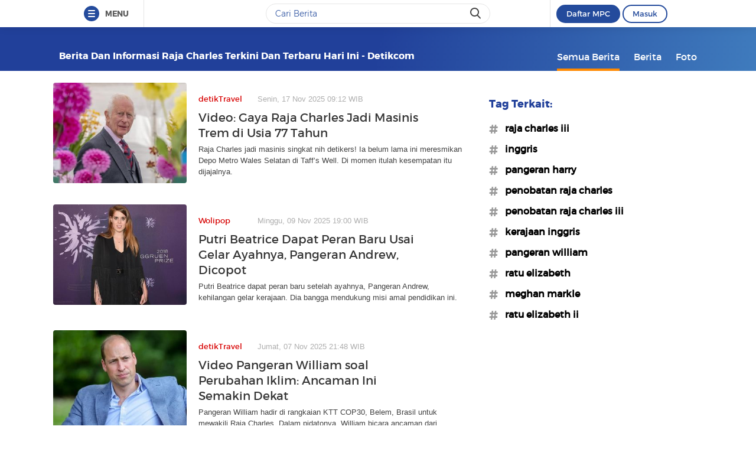

--- FILE ---
content_type: text/html
request_url: https://www.detik.com/tag/raja-charles/
body_size: 12712
content:
<!DOCTYPE html>
<html lang="id-ID">

    <head>
<link rel="preconnect" href="https://awscdn.detik.net.id"><link rel="preconnect" href="https://awscdn.detik.net.id" crossorigin><link rel="preconnect" href="https://cdn.detik.net.id"><link rel="preconnect" href="https://cdn.detik.net.id" crossorigin><link rel="dns-prefetch" href="https://cdn.detik.net.id"/><link rel="dns-prefetch" href="https://akcdn.detik.net.id"/><link rel="dns-prefetch" href="https://cdnv.detik.net.id"/><link rel="dns-prefetch" href="https://connect.detik.com"/><link rel="dns-prefetch" href="https://newrevive.detik.com"/><link rel="dns-prefetch" href="https://cdnstatic.detik.com"/><link rel="dns-prefetch" href="https://analytic.detik.com"/><link rel="dns-prefetch" href="https://www.googletagmanager.com"/><link rel="dns-prefetch" href="https://securepubads.g.doubleclick.net"/><link rel="dns-prefetch" href="https://pubads.g.doubleclick.net"/><link rel="dns-prefetch" href="https://www.gstatic.com"/><link rel="dns-prefetch" href="https://www.google-analytics.com"/><link rel="dns-prefetch" href="https://partner.googleadservices.com"/><link rel="dns-prefetch" href="https://bs.serving-sys.com"/><link rel="dns-prefetch" href="https://ad.doubleclick.net"/><link rel="dns-prefetch" href="https://pixel.adsafeprotected.com"/><link rel="dns-prefetch" href="https://cdn.doubleverify.com"/>
<script async id="ebx" src="https://applets.ebxcdn.com/ebx.js"></script><meta charset="utf-8">
<meta http-equiv="X-UA-Compatible" content="IE=edge">
<meta name="viewport" content="initial-scale = 1.0, user-scalable = no, width=device-width, height=device-height, maximum-scale=1.0">
<meta name="apple-mobile-web-app-capable" content="yes" />
<meta name="platform" content="desktop" />
<!-- The above 3 meta tags *must* come first in the head; any other head content must come *after* these tags -->
<title>Berita dan Informasi Raja charles Terkini dan Terbaru Hari ini  - detikcom</title>
<meta property="og:type" content="article"/>
<meta property="og:site_name" content="detikcom"/>
<meta property="og:title" content="Berita dan Informasi Raja charles Terkini dan Terbaru Hari ini  - detikcom"/>
<meta property="og:image" content="https://cdn.detik.net.id/detik2/images/logo.jpg"/>
<meta property="og:description" content="Kumpulan berita harian Raja charles terbaru dan terlengkap hanya di detik.com"/>
<meta property="og:url" content="https://www.detik.com/tag/raja-charles"/>
<meta name="copyright" content="detikcom" itemprop="dateline"/>

    <meta name="robots" content="index, follow"/>
    <meta name="googlebot-news" content="index, follow" />
    <meta name="googlebot" content="index, follow" />

<meta name="description" content="Kumpulan berita harian Raja charles terbaru dan terlengkap hanya di detik.com" itemprop="description"/>
<meta content="Berita dan Informasi Raja charles Terkini dan Terbaru Hari ini  - detikcom" itemprop="headline"/>
<meta name="keywords" content="Raja charles, Raja charles adalah, berita Raja charles, Raja charles terbaru, Raja charles hari ini, peristiwa Raja charles, Raja charles terkini detikcom" itemprop="keywords"/>
<meta content="https://www.detik.com/tag/raja-charles" itemprop="url"/>
<link rel="canonical" href="https://www.detik.com/tag/raja-charles"/>
<meta name="dtk:kanalid" content="-" />
<meta name="dtk:articleid" content="-"/>
<meta name="dtk:acctype" content="acc-detikcom"/>
<meta name="dtk:platform" content="desktop" /><!--s:dtkprv-->
<!--e:dtkprv--><link href="https://cdn.detik.net.id/detik2/images/favicon.ico" rel="shortcut icon" type="image/x-icon" />

<!-- Core CSS -->
<link rel="stylesheet" type="text/css" href="https://cdn.detik.net.id/tag/css/style.css?v=202512020671" />

<script type="text/javascript" src="https://cdn.detik.net.id/tag/js/jquery.js?v=202512020671"></script>

<!-- Meta Preview Image Large Desktop -->
<meta name="robots" content="max-snippet:-1, max-image-preview:large">
<script type="text/javascript">
    var dtkGTMDL={data:{},getMeta:function(a,t){return null!==(e=document.head.querySelector("["+a+'="'+t+'"]'))?e.content:null},addDataLayer:function(a,t,r=null){null===r&&(r=t),null!==(val=dtkGTMDL.getMeta(a,t))&&""!=val&&(dtkGTMDL.data[r]=val)},addCustomDimension:function(a){for(i=0;i<a.length;i++)switch(a[i]){case"kanalid":dtkGTMDL.addDataLayer("name","kanalid");break;case"articleid":dtkGTMDL.addDataLayer("name","articleid");break;case"articletype":dtkGTMDL.addDataLayer("name","articletype");break;case"articledewasa":dtkGTMDL.addDataLayer("name","articledewasa");break;case"articlehoax":dtkGTMDL.addDataLayer("name","articlehoax");break;case"createdate":dtkGTMDL.addDataLayer("name","createdate");break;case"publishdate":dtkGTMDL.addDataLayer("name","publishdate");break;case"keyword":dtkGTMDL.addDataLayer("name","keywords","keyword");break;case"idfokus":dtkGTMDL.addDataLayer("name","idfokus");break;case"namafokus":dtkGTMDL.addDataLayer("name","namafokus");break;case"idprogram":dtkGTMDL.addDataLayer("name","idprogram");break;case"namaprogram":dtkGTMDL.addDataLayer("name","namaprogram");break;case"pagesize":dtkGTMDL.addDataLayer("name","pagesize");break;case"pagenumber":dtkGTMDL.addDataLayer("name","pagenumber");break;case"videopresent":dtkGTMDL.addDataLayer("name","videopresent");break;case"video_id":dtkGTMDL.addDataLayer("name","video_id");break;case"refferal_url":dtkGTMDL.addDataLayer("name","refferal_url");break;case"contenttype":dtkGTMDL.addDataLayer("name","contenttype");break;case"platform":dtkGTMDL.addDataLayer("name","platform");break;case"author":dtkGTMDL.addDataLayer("name","author");break;case"title":dtkGTMDL.addDataLayer("property","og:title","title");break;case"subcategori":dtkGTMDL.addDataLayer("name","subcategori");break;case"keywordkanal":dtkGTMDL.addDataLayer("name","keywordkanal");break;case"duration":dtkGTMDL.addDataLayer("name","duration");break;case"hl_nhl_wp":dtkGTMDL.addDataLayer("name","hl_nhl_wp");break;case"hl_nhl_kanal":dtkGTMDL.addDataLayer("name","hl_nhl_kanal");break;case"originalTitle":dtkGTMDL.addDataLayer("name","originalTitle");break;case"video_story_url":dtkGTMDL.addDataLayer("name","video_story_url")}},generate:function(){return contenttype=dtkGTMDL.getMeta("name","contenttype"),dtkGTMDL.addCustomDimension(["kanalid","articleid","articletype","articledewasa","articlehoax","createdate","publishdate","keyword","idfokus","namafokus","idprogram","namaprogram","pagesize","pagenumber","videopresent","video_id","contenttype","platform","author","subcategori","keywordkanal","duration","hl_nhl_wp","hl_nhl_kanal","originalTitle","video_story_url"]),dtkGTMDL.data.event="articlePush",dtkGTMDL.data}};dataLayer=[dtkGTMDL.generate()];var _pt=function(a,t,r,d,n){console.log("__pt:gtmdl"),void 0===t&&a.hasAttribute("dtr-evt")&&(t=a.getAttribute("dtr-evt"),d=a.getAttribute("dtr-act")+" "+a.getAttribute("dtr-idx"),r=a.getAttribute("dtr-ttl"));var o={event:"panel tracking",action:"klik "+d,panelname:t.toLowerCase(),pt_from_type:$("meta[name=contenttype]").attr("content"),pt_from_kanal:$("meta[name=kanalid]").attr("content"),pt_to_url:a.href,pt_platform:$("meta[name=platform]").attr("content"),pt_to_page:r};if(void 0!==n)var o=$.extend(o,n);console.log("datalayer push",o),dataLayer.push(o)};$(function(){pushEvent=function(a,t,r){var d;d="undefined"!=typeof basekanal&&null!==basekanal?basekanal:baseurl,dataLayer.push({event:""+a,bc_nav_url:""+t,bc_domain:""+d,bc_title:""+r,baca_juga_aid:""+getArticleId(a,t)})},getArticleId=function(a,t){return(arID=(arrUrl=t.split("/")).length>9?arrUrl[2].indexOf("m.detik")>-1||arrUrl[2].indexOf("mdev.detik")>-1?t.indexOf("/~")>-1?arrUrl[10]:arrUrl[9]:arrUrl[3].indexOf("sepakbola")>-1?arrUrl[9]:arrUrl[8]:arrUrl[2].indexOf("garuda.detik")>-1?t.indexOf("/~")>-1?arrUrl[6]:arrUrl[5]:t.indexOf("/~")>-1?"sepakbola"==arrUrl[4]?arrUrl[6]:arrUrl[5]:"sepakbola"==arrUrl[3]?arrUrl[5]:arrUrl[4]).indexOf("d-")>-1&&(arID=arID.split("-")[1]),arID},$("#relatedgtm a").click(function(){pushEvent("beritaterkait",$(this).attr("href"),$(this).text().trim())}),$("#readtoogtm").hasClass("list__other__item")?(selector=$("#readtoogtm h5 a"),set=!0):(selector=$("#readtoogtm a"),set=!1),selector.click(function(){var a;$("h2",this).length&&(a=$("h2",this).text().trim()),$("h3",this).length&&(a=$("h3",this).text().trim()),$("h4",this).length&&(a=$("h4 strong",this).length?$("h4 strong",this).text().trim():$("h4",this).text().trim()),!0==set&&(a=$(this).text().trim()),$("h6",this).length&&(a=$("h6",this).text().trim()),pushEvent("bacajuga",$(this).attr("href"),a)})});
</script>
<script type="text/javascript" src="https://cdn.detik.net.id/libs/livecounter/detikLiveUserCounterResponse.js?v=2025120206" defer></script>
<script type="text/javascript">window.addEventListener("message",(function(e){var t=document.getElementsByClassName("bb-iframe"),a=e.data.height;t&&t[0]&&(t[0].style.height=a+"px")}),!1);</script>
<script>
    var APP = "https://www.detik.com/search/searchall";
    var base_url = "https://www.detik.com/tag"
    var wid_method = "get"
</script>
<!--s:dtkprv-->
<!-- S: (script) Google Tag Manager -->
<script>(function(w,d,s,l,i){w[l]=w[l]||[];w[l].push({'gtm.start':
new Date().getTime(),event:'gtm.js'});var f=d.getElementsByTagName(s)[0],
j=d.createElement(s),dl=l!='dataLayer'?'&l='+l:'';j.async=true;j.src=
'https://www.googletagmanager.com/gtm.js?id='+i+dl;f.parentNode.insertBefore(j,f);
})(window,document,'script','dataLayer','GTM-NG6BTJ');</script>
<!-- E: (script) Google Tag Manager -->
<!--e:dtkprv--></head>

    <body >
    	<!--s:dtkprv-->
<!-- Google Tag Manager (noscript) -->
<noscript><iframe src="https://www.googletagmanager.com/ns.html?id=GTM-NG6BTJ"
height="0" width="0" style="display:none;visibility:hidden"></iframe></noscript>
<!-- End Google Tag Manager (noscript) -->
<!--e:dtkprv-->
        <link rel="stylesheet" href="https://cdn.detik.net.id/assets/css/framebar/framebar-nonredesign.css?v=202512020671" type="text/css">
<link rel="stylesheet" href="https://cdn.detik.net.id/assets/css/framebar/autocomplete.css?v=202512020671" type="text/css">
<script type="text/javascript">
 var dc_params={client_id:2,ui:'popup',site_id:2}
 var asset_common = "https://cdn.detik.net.id/assets";
 var framebar_url = {"profile":"https:\/\/connect.detik.com\/dashboard\/","logout":"https:\/\/connect.detik.com\/oauth\/signout?redirectUrl=https%3A%2F%2Fwww.detik.com%2Ftag%2Fmi-10-ultra%2F","register":"https:\/\/connect.detik.com\/accounts\/register?clientId=64&redirectUrl=https%3A%2F%2Fwww.detik.com%2Ftag%2Fmi-10-ultra%2F&ui=popup&parentURI=https:\/\/www.detik.com\/tag\/mi-10-ultra\/","login":"https:\/\/connect.detik.com\/oauth\/authorize?clientId=64&redirectUrl=https%3A%2F%2Fwww.detik.com%2Ftag%2Fmi-10-ultra%2F&ui=popup&parentURI=https:\/\/www.detik.com\/tag\/mi-10-ultra\/"};
 var mpc_qc_url = "https://connect.detik.com/api/mpc/quickcard/html?ci=64";
</script>
<div class="framebar-desktop"><div class="dtkframebar"><div class="dtkframebar__bg"><div class="dtkframebar__wrapper"><div class="dtkframebar__menu dtkframebar__clearfix pull-left"><a href="#" class="dtkframebar__menu__icon pull-left" id="dtkframebar-menu"><span></span><span></span><span></span></a><span class="dtkframebar__menu__text">MENU</span></div><div class="dtkframebar__menu__kanal framebarasset-lazy"> <ul class="newlist"><li class="pb10"><a href="https://www.detik.com/?tagfrom=framebar"><span class="dtkframebar__menu__kanal__icon gtm_link_detikcom"><img data-src="https://cdn.detik.net.id/assets/images/framebar/favicon-detikcom.png?v=202512020671" alt=""></span>detikcom</a></li><ul class="newlist-double"><li class="sub_list"><a href="https://www.detik.com/terpopuler" style="" class="" target="_blank" ><span class="dtkframebar__menu__kanal__icon"><img data-src="https://cdn.detik.net.id/framebarasset/ic_Most-3x.webp" alt=""></span>Terpopuler </a></li><li class="sub_list"><a href="https://20.detik.com/live/" style="" class="" target="_blank" ><span class="dtkframebar__menu__kanal__icon"><img data-src="https://cdn.detik.net.id/framebarasset/ic_livetv.webp" alt=""></span>Live TV </a></li><li class="sub_list"><a href="https://news.detik.com/kolom/kirim/" style="" class="" target="_blank" ><span class="dtkframebar__menu__kanal__icon"><img data-src="https://cdn.detik.net.id/framebarasset/ic_kirim_tulisan-3x.webp" alt=""></span>Kirim Tulisan </a></li></ul></ul> <div class="kat_divide">Kategori Berita</div><ul class="newlist-double"><li><a href="https://news.detik.com/" style="" target="_blank" ><span class="dtkframebar__menu__kanal__icon gtm_link_detiknews"><img data-src="https://cdn.detik.net.id/framebarasset/ic_detik-3x.webp" alt=""></span>detikNews </a></li><li><a href="https://finance.detik.com/" style="" target="_blank" ><span class="dtkframebar__menu__kanal__icon gtm_link_detiknews"><img data-src="https://cdn.detik.net.id/framebarasset/ic_finance-3x.webp" alt=""></span>detikFinance </a></li><li><a href="https://inet.detik.com/" style="" target="_blank" ><span class="dtkframebar__menu__kanal__icon gtm_link_detiknews"><img data-src="https://cdn.detik.net.id/framebarasset/ic_inet-3x.webp" alt=""></span>detikInet </a></li><li><a href="https://hot.detik.com/" style="" target="_blank" ><span class="dtkframebar__menu__kanal__icon gtm_link_detiknews"><img data-src="https://cdn.detik.net.id/framebarasset/ic_hot-3x.webp" alt=""></span>detikHot </a></li><li><a href="https://sport.detik.com/" style="" target="_blank" ><span class="dtkframebar__menu__kanal__icon gtm_link_detiknews"><img data-src="https://cdn.detik.net.id/framebarasset/ic_sport-3x.webp" alt=""></span>detikSport </a></li><li><a href="https://sport.detik.com/sepakbola" style="" target="_blank" ><span class="dtkframebar__menu__kanal__icon gtm_link_detiknews"><img data-src="https://cdn.detik.net.id/framebarasset/ic_sepakbola-3x.webp" alt=""></span>Sepakbola </a></li><li><a href="https://oto.detik.com/" style="" target="_blank" ><span class="dtkframebar__menu__kanal__icon gtm_link_detiknews"><img data-src="https://cdn.detik.net.id/framebarasset/ic_oto-3x.webp" alt=""></span>detikOto </a></li><li><a href="https://travel.detik.com/" style="" target="_blank" ><span class="dtkframebar__menu__kanal__icon gtm_link_detiknews"><img data-src="https://cdn.detik.net.id/framebarasset/ic_travel-3x.webp" alt=""></span>detikTravel </a></li><li><a href="https://food.detik.com/" style="" target="_blank" ><span class="dtkframebar__menu__kanal__icon gtm_link_detiknews"><img data-src="https://cdn.detik.net.id/framebarasset/ic_food-3x.webp" alt=""></span>detikFood </a></li><li><a href="https://health.detik.com/" style="" target="_blank" ><span class="dtkframebar__menu__kanal__icon gtm_link_detiknews"><img data-src="https://cdn.detik.net.id/framebarasset/ic_health-3x.webp" alt=""></span>detikHealth </a></li><li><a href="https://wolipop.detik.com" style="" target="_blank" ><span class="dtkframebar__menu__kanal__icon gtm_link_detiknews"><img data-src="https://cdn.detik.net.id/framebarasset/ic_wolipop-3x.webp" alt=""></span>Wolipop </a></li><li><a href="https://news.detik.com/x/" style="" target="_blank" ><span class="dtkframebar__menu__kanal__icon gtm_link_detiknews"><img data-src="https://cdn.detik.net.id/framebarasset/ic_X-3x.webp" alt=""></span>DetikX </a></li><li><a href="https://20.detik.com" style="" target="_blank" ><span class="dtkframebar__menu__kanal__icon gtm_link_detiknews"><img data-src="https://cdn.detik.net.id/framebarasset/ic_20D-3x.webp" alt=""></span>20Detik </a></li><li><a href="https://foto.detik.com" style="" target="_blank" ><span class="dtkframebar__menu__kanal__icon gtm_link_detiknews"><img data-src="https://cdn.detik.net.id/framebarasset/ic_foto.webp" alt=""></span>detikFoto </a></li><li><a href="https://www.detik.com/edu/" style="" target="_blank" ><span class="dtkframebar__menu__kanal__icon gtm_link_detiknews"><img data-src="https://cdn.detik.net.id/framebarasset/ic_edu-3x.webp" alt=""></span>detikEdu </a></li><li><a href="https://www.detik.com/hikmah/" style="" target="_blank" ><span class="dtkframebar__menu__kanal__icon gtm_link_detiknews"><img data-src="https://cdn.detik.net.id/framebarasset/ic_Hikmah.webp" alt=""></span>detikHikmah </a></li><li><a href="https://www.detik.com/properti/" style="" target="_blank" ><span class="dtkframebar__menu__kanal__icon gtm_link_detiknews"><img data-src="https://cdn.detik.net.id/framebarasset/icproperti.webp" alt=""></span>detikProperti </a></li><li><a href="https://www.detik.com/pop/" style="" target="_blank" ><span class="dtkframebar__menu__kanal__icon gtm_link_detiknews"><img data-src="https://cdn.detik.net.id/framebarasset/iconpop.webp" alt=""></span>detikPop </a></li></ul> <div class="kat_divide">Daerah</div><ul class="newlist-double"><li><a href="https://www.detik.com/jateng" style="" target="_blank" ><span class="dtkframebar__menu__kanal__icon gtm_link_detiknews"><img data-src="https://cdn.detik.net.id/framebarasset/ic_jateng-3x.webp" alt=""></span>detikJateng </a></li><li><a href="https://www.detik.com/jatim" style="" target="_blank" ><span class="dtkframebar__menu__kanal__icon gtm_link_detiknews"><img data-src="https://cdn.detik.net.id/framebarasset/ic_jatim-3x.webp" alt=""></span>detikJatim </a></li><li><a href="https://www.detik.com/jabar" style="" target="_blank" ><span class="dtkframebar__menu__kanal__icon gtm_link_detiknews"><img data-src="https://cdn.detik.net.id/framebarasset/ic_jabar-3x.webp" alt=""></span>detikJabar </a></li><li><a href="https://www.detik.com/sulsel" style="" target="_blank" ><span class="dtkframebar__menu__kanal__icon gtm_link_detiknews"><img data-src="https://cdn.detik.net.id/framebarasset/ic_sulsel-2x.webp" alt=""></span>detikSulsel </a></li><li><a href="https://www.detik.com/sumut" style="" target="_blank" ><span class="dtkframebar__menu__kanal__icon gtm_link_detiknews"><img data-src="https://cdn.detik.net.id/framebarasset/ic_sumut-3x.webp" alt=""></span>detikSumut </a></li><li><a href="https://www.detik.com/bali" style="" target="_blank" ><span class="dtkframebar__menu__kanal__icon gtm_link_detiknews"><img data-src="https://cdn.detik.net.id/framebarasset/icondetikbali.webp" alt=""></span>detikBali </a></li><li><a href="https://www.detik.com/sumbagsel" style="" target="_blank" ><span class="dtkframebar__menu__kanal__icon gtm_link_detiknews"><img data-src="https://cdn.detik.net.id/framebarasset/ic_sumbagsel-3x.webp" alt=""></span>detikSumbagsel </a></li><li><a href="https://www.detik.com/jogja" style="" target="_blank" ><span class="dtkframebar__menu__kanal__icon gtm_link_detiknews"><img data-src="https://cdn.detik.net.id/framebarasset/ic_jogja.webp" alt=""></span>detikJogja </a></li><li><a href="https://www.detik.com/kalimantan/" style="" ><span class="dtkframebar__menu__kanal__icon gtm_link_detiknews"><img data-src="https://cdn.detik.net.id/framebarasset/icon-detikkalimantan-69x69.png" alt=""></span>detikKalimantan </a></li></ul> <div class="kat_divide">Layanan</div><ul class="newlist-double"><li><a href="https://fyb.detik.com/" style="" target="_blank" ><span class="dtkframebar__menu__kanal__icon gtm_link_detiknews"><img data-src="https://cdn.detik.net.id/framebarasset/1734929100-Favicon-Apss-100x100px.png" alt=""></span>For Your Business </a></li><li><a href="https://pasangmata.detik.com/" style="" target="_blank" ><span class="dtkframebar__menu__kanal__icon gtm_link_detiknews"><img data-src="https://cdn.detik.net.id/framebarasset/ic_pasang_mata-3x.webp" alt=""></span>Pasang Mata </a></li><li><a href="https://adsmart.detik.com/" style="" ><span class="dtkframebar__menu__kanal__icon gtm_link_detiknews"><img data-src="https://cdn.detik.net.id/framebarasset/ic_adsmart-3x.webp" alt=""></span>adsmart </a></li><li><a href="https://event.detik.com" style="" target="_blank" ><span class="dtkframebar__menu__kanal__icon gtm_link_detiknews"><img data-src="https://cdn.detik.net.id/framebarasset/ic_event-3x.webp" alt=""></span>detikEvent </a></li><li><a href="https://www.transentertainment.com/transsnow" style="" target="_blank" rel="nofollow" ><span class="dtkframebar__menu__kanal__icon gtm_link_detiknews"><img data-src="https://cdn.detik.net.id/framebarasset/ic_trans_snow_latest.webp" alt=""></span>Trans Snow World </a></li><li><a href="https://www.transentertainment.com/transstudio" style="" target="_blank" rel="nofollow" ><span class="dtkframebar__menu__kanal__icon gtm_link_detiknews"><img data-src="https://cdn.detik.net.id/framebarasset/ic_trans_studio_latest.webp" alt=""></span>Trans Studio </a></li><li><a href="https://www.transentertainment.com/foi/detail" style="" target="_blank" rel="nofollow" ><span class="dtkframebar__menu__kanal__icon gtm_link_detiknews"><img data-src="https://cdn.detik.net.id/framebarasset/Logo%20FOI.png" alt=""></span>Flying Over Indonesia </a></li><li><a href="https://www.berbuatbaik.id/?utm_source=detikcom&utm_medium=framebar&utm_campaign=layanan" style="" target="_blank" rel="nofollow" ><span class="dtkframebar__menu__kanal__icon gtm_link_detiknews"><img data-src="https://cdn.detik.net.id/framebarasset/logo-berbuatbaikid.webp" alt=""></span>berbuatbaik.id </a></li><li><a href="https://ziswafctarsa.id/" style="" target="_blank" rel="nofollow" ><span class="dtkframebar__menu__kanal__icon gtm_link_detiknews"><img data-src="https://cdn.detik.net.id/framebarasset/ic_ziswafok.webp" alt=""></span>ziswafctarsa.id </a></li><li><a href="https://www.detik.com/signature-awards" style="" target="_blank" ><span class="dtkframebar__menu__kanal__icon gtm_link_detiknews"><img data-src="https://cdn.detik.net.id/framebarasset/favicon-signature%20(1).webp" alt=""></span>Signature Awards </a></li><li><a href="https://bingkai.id" style="" target="_blank" rel="nofollow" ><span class="dtkframebar__menu__kanal__icon gtm_link_detiknews"><img data-src="https://cdn.detik.net.id/framebarasset/logo-bingkaiid.webp" alt=""></span>Bingkai.id </a></li><li><a href="https://transhotelgroup.com/detik/" style="" target="_blank" rel="nofollow" ><span class="dtkframebar__menu__kanal__icon gtm_link_detiknews"><img data-src="https://cdn.detik.net.id/framebarasset/Logo%20THG%20Icon%2069x69pxl-02.png" alt=""></span>Trans Hotel Group </a></li><li><a href="https://www.detik.com/community-connect/" style="" target="_blank" rel="nofollow" ><span class="dtkframebar__menu__kanal__icon gtm_link_detiknews"><img data-src="https://cdn.detik.net.id/framebarasset/1761115322-icon-detikconnect-mobile.png" alt=""></span>Community Connect <span class="kanal__new">NEW</span></a></li><li><a href="https://rekomendit.detik.com/" style="" target="_blank" rel="nofollow" ><span class="dtkframebar__menu__kanal__icon gtm_link_detiknews"><img data-src="https://cdn.detik.net.id/framebarasset/1761115322-icon-rekomendit-mobile.png" alt=""></span>Rekomendit <span class="kanal__new">NEW</span></a></li></ul> <div class="kat_divide">Detik Network</div><ul class="newlist-double"><li><a href="https://www.cnnindonesia.com" style="" target="_blank" rel="nofollow" ><span class="dtkframebar__menu__kanal__icon gtm_link_detiknews"><img data-src="https://cdn.detik.net.id/framebarasset/ic_cnn-3x.webp" alt=""></span>CNN Indonesia </a></li><li><a href="https://www.cnbcindonesia.com" style="" target="_blank" rel="nofollow" ><span class="dtkframebar__menu__kanal__icon gtm_link_detiknews"><img data-src="https://cdn.detik.net.id/framebarasset/ic_CNBC-3x.webp" alt=""></span>CNBC Indonesia </a></li><li><a href="https://www.haibunda.com" style="" target="_blank" rel="nofollow" ><span class="dtkframebar__menu__kanal__icon gtm_link_detiknews"><img data-src="https://cdn.detik.net.id/framebarasset/ic_hai_bunda-3x.webp" alt=""></span>Hai Bunda </a></li><li><a href="https://www.insertlive.com" style="" target="_blank" rel="nofollow" ><span class="dtkframebar__menu__kanal__icon gtm_link_detiknews"><img data-src="https://cdn.detik.net.id/framebarasset/ic_insert-3x.webp" alt=""></span>InsertLive </a></li><li><a href="https://www.beautynesia.id" style="" target="_blank" rel="nofollow" ><span class="dtkframebar__menu__kanal__icon gtm_link_detiknews"><img data-src="https://cdn.detik.net.id/framebarasset/ic_beautynesia-1.webp" alt=""></span>Beautynesia </a></li><li><a href="https://www.femaledaily.com" style="" target="_blank" rel="nofollow" ><span class="dtkframebar__menu__kanal__icon gtm_link_detiknews"><img data-src="https://cdn.detik.net.id/framebarasset/ic_female_daily.webp" alt=""></span>Female Daily </a></li><li><a href="https://cxomedia.id" style="" target="_blank" rel="nofollow" ><span class="dtkframebar__menu__kanal__icon gtm_link_detiknews"><img data-src="https://cdn.detik.net.id/framebarasset/ic_cxo.webp" alt=""></span>CXO Media </a></li></ul></div><div class="dtkframebar__search pull-left gtm_framebardc_search"><div class="dtkframebar__search__input gtm_framebardc_btn_search"><form id="search_navbar" action="https://www.detik.com/search/searchall"><input name="query" type="text" class="text" placeholder="Cari Berita" required autocomplete="off"> <input name="siteid" type="hidden" value="2"> <input type="hidden" name="source_kanal" value="true"><button dtr-evt="search bar" dtr-sec="search" dtr-act="search" onclick="_pt(this)" class="dtkframebar__icons dtkframebar__icons-search"></button></form></div></div><div class="dtkframebar__user pull-right"><div class="dtkframebar__user__login" style="border-left:none"><div id="status_user_nf"><div class="dtkframebar__user__login__in"><div style="display:inline;padding-right:200px"><div class="ph-item"><div class="ph-col-12"><div class="ph-row"><div class="ph-col-12 big" style=""></div></div></div></div></div></div></div></div></div><div class="dtkframebar__bg__inner"></div></div></div></div></div>
<script type="text/javascript">
var click=$("#dtkframebar-menu");click.click((function(t){var e=document.getElementsByClassName("framebarasset-lazy");if(0!=e.length){var r=e[0].querySelectorAll("[data-src]");for(let t=0;t<r.length;t++)r[t].setAttribute("src",r[t].getAttribute("data-src")),r[t].removeAttribute("data-src")}$(click).attr("dtr-evt","header"),$(click).attr("dtr-sec","menuhamburger"),$(click).attr("dtr-act","menuhamburger"),_pt(this)}));
</script><!--cached @ 1764633047--><!--replaced--><!--0-->        <header >
        <div class="container">
        
    <!-- s:logo -->
    
        <div class="text_head">
        <h1>Berita dan Informasi Raja charles Terkini dan Terbaru Hari ini  - detikcom</h1>
    </div>
        <!-- e:logo -->
    <!-- s:menu -->
    <nav id="menu" class="fr">
        <ul>
            <li class="active"><a href="https://www.detik.com/tag/raja-charles/" onclick='_pt(this, "menu tipe artikel", "button semua berita", "button semua berita")'>Semua Berita</a></li>
            <li ><a href="https://www.detik.com/tag/news/raja-charles/" onclick='_pt(this, "menu tipe artikel", "button berita", "ke halaman berita")'>Berita</a></li>
            <li ><a href="https://www.detik.com/tag/foto/raja-charles/" onclick='_pt(this, "menu tipe artikel", "button foto", "ke halaman foto")'>Foto</a></li>
            <!-- <li ><a href="https://www.detik.com/tag/tagvideo/raja-charles/">Video</a></li> -->
        </ul>
    </nav>
    <!-- e:menu -->
    </div>
</header>
<div class="wrapper">
    <div class="container content" data-sticky_parent>
                <div class="l_content">
                
        <div class="list media_rows list-berita">

    
        
        
        <article>
    <a href="https://20.detik.com/detikupdate/20251117-251117017/video-gaya-raja-charles-jadi-masinis-trem-di-usia-77-tahun-" onclick='_pt(this, "newsfeed", "Video: Gaya Raja Charles Jadi Masinis Trem di Usia 77 Tahun", "artikel 1")'>
        <span class="ratiobox box_thumb">
            <span class="ratiobox_content">
                 <img src="https://cdn.detik.net.id/detik2/images/default-43.gif?w=250" alt="Video: Gaya Raja Charles Jadi Masinis Trem di Usia 77 Tahun" title="Video: Gaya Raja Charles Jadi Masinis Trem di Usia 77 Tahun" class="lazy-image" data-src="https://akcdn.detik.net.id/community/media/visual/2025/03/16/raja-charles-iii-1742118529965_43.jpeg?w=300&q=80"/>            </span>
        </span>
        <span class="box_text">
            <span class="date"><span class="category">detikTravel</span>Senin, 17 Nov 2025 09:12 WIB</span>
            
            <h2 class="title">Video: Gaya Raja Charles Jadi Masinis Trem di Usia 77 Tahun</h2>
            <p>Raja Charles jadi masinis singkat nih detikers! Ia belum lama ini meresmikan Depo Metro Wales Selatan di Taff’s Well. Di momen itulah kesempatan itu dijajalnya.</p>
        </span>
    </a>
</article>

    
        
        
        <article>
    <a href="https://wolipop.detik.com/entertainment-news/d-8202161/putri-beatrice-dapat-peran-baru-usai-gelar-ayahnya-pangeran-andrew-dicopot" onclick='_pt(this, "newsfeed", "Putri Beatrice Dapat Peran Baru Usai Gelar Ayahnya, Pangeran Andrew, Dicopot", "artikel 2")'>
        <span class="ratiobox box_thumb">
            <span class="ratiobox_content">
                 <img src="https://cdn.detik.net.id/detik2/images/default-43.gif?w=250" alt="Putri Beatrice Dapat Peran Baru Usai Gelar Ayahnya, Pangeran Andrew, Dicopot" title="Putri Beatrice Dapat Peran Baru Usai Gelar Ayahnya, Pangeran Andrew, Dicopot" class="lazy-image" data-src="https://akcdn.detik.net.id/community/media/visual/2018/12/13/c4e248e3-11f0-4f84-8573-33eae6455e63_43.jpeg?w=300&q=80"/>            </span>
        </span>
        <span class="box_text">
            <span class="date"><span class="category">Wolipop</span>Minggu, 09 Nov 2025 19:00 WIB</span>
            
            <h2 class="title">Putri Beatrice Dapat Peran Baru Usai Gelar Ayahnya, Pangeran Andrew, Dicopot</h2>
            <p>Putri Beatrice dapat peran baru setelah ayahnya, Pangeran Andrew, kehilangan gelar kerajaan. Dia bangga mendukung misi amal pendidikan ini.</p>
        </span>
    </a>
</article>

    
        
        
        <article>
    <a href="https://20.detik.com/detikupdate/20251107-251107131/video-pangeran-william-soal-perubahan-iklim-ancaman-ini-semakin-dekat" onclick='_pt(this, "newsfeed", "Video Pangeran William soal Perubahan Iklim: Ancaman Ini Semakin Dekat", "artikel 3")'>
        <span class="ratiobox box_thumb">
            <span class="ratiobox_content">
                 <img src="https://cdn.detik.net.id/detik2/images/default-43.gif?w=250" alt="Video Pangeran William soal Perubahan Iklim: Ancaman Ini Semakin Dekat" title="Video Pangeran William soal Perubahan Iklim: Ancaman Ini Semakin Dekat" class="lazy-image" data-src="https://akcdn.detik.net.id/community/media/visual/2025/10/10/mengintip-5-menu-makan-siang-favorit-taylor-swift-hingga-pangeran-william-1760088047408_43.jpeg?w=300&q=80"/>            </span>
        </span>
        <span class="box_text">
            <span class="date"><span class="category">detikTravel</span>Jumat, 07 Nov 2025 21:48 WIB</span>
            
            <h2 class="title">Video Pangeran William soal Perubahan Iklim: Ancaman Ini Semakin Dekat</h2>
            <p>Pangeran William hadir di rangkaian KTT COP30, Belem, Brasil untuk mewakili Raja Charles. Dalam pidatonya, William bicara ancaman dari pengaruh perubahan iklim.</p>
        </span>
    </a>
</article>

    
        
        
        <article>
    <a href="https://20.detik.com/detikupdate/20251106-251106145/video-bapak-ai-ceo-nvidia-dapat-penghargaan-dari-raja-charles-iii" onclick='_pt(this, "newsfeed", "Video Bapak AI-CEO NVIDIA Dapat Penghargaan dari Raja Charles III", "artikel 4")'>
        <span class="ratiobox box_thumb">
            <span class="ratiobox_content">
                 <img src="https://cdn.detik.net.id/detik2/images/default-43.gif?w=250" alt="Video Bapak AI-CEO NVIDIA Dapat Penghargaan dari Raja Charles III" title="Video Bapak AI-CEO NVIDIA Dapat Penghargaan dari Raja Charles III" class="lazy-image" data-src="https://akcdn.detik.net.id/community/media/visual/2025/03/16/raja-charles-iii-1742118529965_43.jpeg?w=300&q=80"/>            </span>
        </span>
        <span class="box_text">
            <span class="date"><span class="category">detikInet</span>Kamis, 06 Nov 2025 13:30 WIB</span>
            
            <h2 class="title">Video Bapak AI-CEO NVIDIA Dapat Penghargaan dari Raja Charles III</h2>
            <p>Tujuh orang tokoh dianugerahi Penghargaan Ratu Elizabeth di bidang Teknik (Queen Elizabeth Prize for Engineering) oleh Raja Charles III.</p>
        </span>
    </a>
</article>

    
        
        
        <article>
    <a href="https://www.detik.com/jabar/berita/d-8195605/susul-alex-ferguson-david-beckham-dianugerahi-gelar-sir" onclick='_pt(this, "newsfeed", "Susul Alex Ferguson, David Beckham Dianugerahi Gelar Sir", "artikel 5")'>
        <span class="ratiobox box_thumb">
            <span class="ratiobox_content">
                 <img src="https://cdn.detik.net.id/detik2/images/default-43.gif?w=250" alt="Susul Alex Ferguson, David Beckham Dianugerahi Gelar Sir" title="Susul Alex Ferguson, David Beckham Dianugerahi Gelar Sir" class="lazy-image" data-src="https://akcdn.detik.net.id/community/media/visual/2025/11/05/david-beckham-1762314050604_43.jpeg?w=300&q=80"/>            </span>
        </span>
        <span class="box_text">
            <span class="date"><span class="category">detikJabar</span>Kamis, 06 Nov 2025 06:00 WIB</span>
            
            <h2 class="title">Susul Alex Ferguson, David Beckham Dianugerahi Gelar 'Sir'</h2>
            <p>David Beckham dianugerahi gelar 'Sir' oleh Raja Charles sebagai penghargaan atas kontribusinya di dunia olahraga, termasuk karier gemilang bersama Timnas.</p>
        </span>
    </a>
</article>

    
        
        
        <article>
    <a href="https://www.detik.com/sumut/sepakbola/d-8195708/david-beckham-dapat-gelar-sir-dari-kerajaan-inggris" onclick='_pt(this, "newsfeed", "David Beckham Dapat Gelar Sir dari Kerajaan Inggris", "artikel 6")'>
        <span class="ratiobox box_thumb">
            <span class="ratiobox_content">
                 <img src="https://cdn.detik.net.id/detik2/images/default-43.gif?w=250" alt="David Beckham Dapat Gelar Sir dari Kerajaan Inggris" title="David Beckham Dapat Gelar Sir dari Kerajaan Inggris" class="lazy-image" data-src="https://akcdn.detik.net.id/community/media/visual/2025/11/05/2244469935-1762327238502_43.jpeg?w=300&q=80"/>            </span>
        </span>
        <span class="box_text">
            <span class="date"><span class="category">detikSumut</span>Rabu, 05 Nov 2025 21:42 WIB</span>
            
            <h2 class="title">David Beckham Dapat Gelar 'Sir' dari Kerajaan Inggris</h2>
            <p>Raja Charles memberikan gelar kehormatan 'Sir' kepada David Beckham. Eks bintang MU itu mendapatkan gelar tersebut atas jasanya di bidang sepakbola.</p>
        </span>
    </a>
</article>

    
                    <article class="foto_tag">
    <div class="grid_row foto_list">
                                                <div class="col_mob_6 item">
                <article>
                    <a href="https://news.detik.com/foto-news/d-8125177/ngopi-bareng-rakyat-raja-charles-singgah-di-coffee-dash-inggris-utara" onclick='_pt(this, "box foto", "Ngopi Bareng Rakyat, Raja Charles Singgah di Coffee DAsh Inggris Utara", "artikel foto 1")'>
                        <div class="ratiobox ratio_4_3">
                            <span class="ratiobox_content lqd">
                                 <img src="https://akcdn.detik.net.id/community/media/visual/2025/09/22/ngopi-bareng-rakyat-raja-charles-singgah-di-coffee-dash-inggris-utara-1758547278303_43.jpeg?w=600&q=" alt="Ngopi Bareng Rakyat, Raja Charles Singgah di Coffee DAsh Inggris Utara" title="Ngopi Bareng Rakyat, Raja Charles Singgah di Coffee DAsh Inggris Utara" class="" />                            </span>
                        </div>
                        <div class="box_text text_inside">
                            <h2 class="title">Ngopi Bareng Rakyat, Raja Charles Singgah di Coffee D'Ash Inggris Utara</h2>
                        </div>
                    </a>
                </article>
            </div>
                                                <div class="col_mob_3 item">
                <article>
                    <a href="https://news.detik.com/foto-news/d-7696690/momen-raja-charles-kunjungi-pameran-dunia-islam-di-london" onclick='_pt(this, "box foto", "Momen Raja Charles Kunjungi Pameran Dunia Islam di London", "artikel foto 2")'>
                        <div class="ratiobox ratio_4_3">
                            <span class="ratiobox_content lqd">
                                 <img src="https://akcdn.detik.net.id/community/media/visual/2024/12/20/momen-raja-charles-kunjungi-pameran-dunia-islam-di-london_43.jpeg?w=400&q=" alt="Momen Raja Charles Kunjungi Pameran Dunia Islam di London" title="Momen Raja Charles Kunjungi Pameran Dunia Islam di London" class="" />                            </span>
                        </div>
                        <div class="box_text text_inside">
                            <h2 class="title">Momen Raja Charles Kunjungi Pameran Dunia Islam di London</h2>
                        </div>
                    </a>
                </article>
            </div>
                                                <div class="col_mob_3 item">
                <article>
                    <a href="https://finance.detik.com/foto-bisnis/d-7501723/wujud-koin-1-pound-sterling-baru-yang-segera-beredar-di-inggris" onclick='_pt(this, "box foto", "Wujud Koin 1 Pound Sterling Baru yang Segera Beredar di Inggris", "artikel foto 3")'>
                        <div class="ratiobox ratio_4_3">
                            <span class="ratiobox_content lqd">
                                 <img src="https://akcdn.detik.net.id/community/media/visual/2024/08/21/wujud-koin-1-pound-sterling-baru-yang-bakal-segera-beredar-di-inggris_43.jpeg?w=400&q=" alt="Wujud Koin 1 Pound Sterling Baru yang Segera Beredar di Inggris" title="Wujud Koin 1 Pound Sterling Baru yang Segera Beredar di Inggris" class="" />                            </span>
                        </div>
                        <div class="box_text text_inside">
                            <h2 class="title">Wujud Koin 1 Pound Sterling Baru yang Segera Beredar di Inggris</h2>
                        </div>
                    </a>
                </article>
            </div>
                                                <div class="col_mob_3 item">
                <article>
                    <a href="https://wolipop.detik.com/foto-home-and-living/d-7442073/7-foto-apartemen-rp-107-m-raja-charles-di-dalamnya-ada-lapangan-tenis" onclick='_pt(this, "box foto", "7 Foto Apartemen Rp 107 M Raja Charles, di Dalamnya Ada Lapangan Tenis", "artikel foto 4")'>
                        <div class="ratiobox ratio_4_3">
                            <span class="ratiobox_content lqd">
                                 <img src="https://akcdn.detik.net.id/community/media/visual/2024/07/12/apartemen-pangeran-charles-di-new-york-1_43.webp?w=400&q=" alt="7 Foto Apartemen Rp 107 M Raja Charles, di Dalamnya Ada Lapangan Tenis" title="7 Foto Apartemen Rp 107 M Raja Charles, di Dalamnya Ada Lapangan Tenis" class="" />                            </span>
                        </div>
                        <div class="box_text text_inside">
                            <h2 class="title">7 Foto Apartemen Rp 107 M Raja Charles, di Dalamnya Ada Lapangan Tenis</h2>
                        </div>
                    </a>
                </article>
            </div>
                                                <div class="col_mob_3 item">
                <article>
                    <a href="https://wolipop.detik.com/foto-entertainment/d-7392987/7-foto-kate-middleton-tampil-perdana-di-publik-usai-didiagnosa-kanker" onclick='_pt(this, "box foto", "7 Foto Kate Middleton Tampil Perdana di Publik Usai Didiagnosa Kanker", "artikel foto 5")'>
                        <div class="ratiobox ratio_4_3">
                            <span class="ratiobox_content lqd">
                                 <img src="https://akcdn.detik.net.id/community/media/visual/2024/06/15/kate-middleton-tampil-perdana-di-publik-hadiri-ultah-raja-charles-1_43.jpeg?w=400&q=" alt="7 Foto Kate Middleton Tampil Perdana di Publik Usai Didiagnosa Kanker" title="7 Foto Kate Middleton Tampil Perdana di Publik Usai Didiagnosa Kanker" class="" />                            </span>
                        </div>
                        <div class="box_text text_inside">
                            <h2 class="title">7 Foto Kate Middleton Tampil Perdana di Publik Usai Didiagnosa Kanker</h2>
                        </div>
                    </a>
                </article>
            </div>
            </div>
</article>
        
        
        <article>
    <a href="https://20.detik.com/detikupdate/20251103-251103034/video-kerajaan-inggris-diguncang-skandal-epstein-trump-situasi-tragis" onclick='_pt(this, "newsfeed", "Video Kerajaan Inggris Diguncang Skandal Epstein, Trump: Situasi Tragis", "artikel 7")'>
        <span class="ratiobox box_thumb">
            <span class="ratiobox_content">
                 <img src="https://cdn.detik.net.id/detik2/images/default-43.gif?w=250" alt="Video Kerajaan Inggris Diguncang Skandal Epstein, Trump: Situasi Tragis" title="Video Kerajaan Inggris Diguncang Skandal Epstein, Trump: Situasi Tragis" class="lazy-image" data-src="https://akcdn.detik.net.id/community/media/visual/2025/11/01/donald-trump-1762009381732_43.jpeg?w=300&q=80"/>            </span>
        </span>
        <span class="box_text">
            <span class="date"><span class="category">detikNews</span>Senin, 03 Nov 2025 12:44 WIB</span>
            
            <h2 class="title">Video Kerajaan Inggris Diguncang Skandal Epstein, Trump: Situasi Tragis</h2>
            <p>Presiden Amerika Serikat (AS) Donald Trump menilai situasi yang tengah menimpa Keluarga Kerajaan Inggris ini adalah hal tragis.</p>
        </span>
    </a>
</article>

    
        
        
        <article>
    <a href="https://wolipop.detik.com/entertainment-news/d-8190107/gelar-pangeran-andrew-dicopot-pangeran-william-disebut-benci-pamannya" onclick='_pt(this, "newsfeed", "Gelar Pangeran Andrew Dicopot, Pangeran William Disebut Benci Pamannya", "artikel 8")'>
        <span class="ratiobox box_thumb">
            <span class="ratiobox_content">
                 <img src="https://cdn.detik.net.id/detik2/images/default-43.gif?w=250" alt="Gelar Pangeran Andrew Dicopot, Pangeran William Disebut Benci Pamannya" title="Gelar Pangeran Andrew Dicopot, Pangeran William Disebut Benci Pamannya" class="lazy-image" data-src="https://akcdn.detik.net.id/community/media/visual/2025/10/31/raja-charles-iii-resmi-hapus-gelar-dan-tendang-adiknya-dari-istana-1761884441173_43.jpeg?w=300&q=80"/>            </span>
        </span>
        <span class="box_text">
            <span class="date"><span class="category">Wolipop</span>Minggu, 02 Nov 2025 11:05 WIB</span>
            
            <h2 class="title">Gelar Pangeran Andrew Dicopot, Pangeran William Disebut 'Benci' Pamannya</h2>
            <p>Pencopotan gelar Pangeran Andrew oleh Raja Charles III memicu perdebatan. Pangeran William mendukung keputusan ini karena skandal Epstein dan konflik internal.</p>
        </span>
    </a>
</article>

    
        
        
        <article>
    <a href="https://news.detik.com/internasional/d-8188629/skandal-seks-bikin-pangeran-andrew-kehilangan-gelar-dan-diusir" onclick='_pt(this, "newsfeed", "Skandal Seks Bikin Pangeran Andrew Kehilangan Gelar dan Diusir", "artikel 9")'>
        <span class="ratiobox box_thumb">
            <span class="ratiobox_content">
                 <img src="https://cdn.detik.net.id/detik2/images/default-43.gif?w=250" alt="Skandal Seks Bikin Pangeran Andrew Kehilangan Gelar dan Diusir" title="Skandal Seks Bikin Pangeran Andrew Kehilangan Gelar dan Diusir" class="lazy-image" data-src="https://akcdn.detik.net.id/community/media/visual/2025/10/31/raja-charles-iii-resmi-hapus-gelar-dan-tendang-adiknya-dari-istana-1761884441419_43.jpeg?w=300&q=80"/>            </span>
        </span>
        <span class="box_text">
            <span class="date"><span class="category">detikNews</span>Sabtu, 01 Nov 2025 06:47 WIB</span>
            
            <h2 class="title">Skandal Seks Bikin Pangeran Andrew Kehilangan Gelar dan Diusir</h2>
            <p>Raja Inggris, Charles III, resmi mencabut gelar kerajaan adiknya, Andrew. Andrew juga diusir dari kediamannya di Istana Windsor.</p>
        </span>
    </a>
</article>

    
        
        
        <article>
    <a href="https://www.detik.com/bali/berita/d-8187007/raja-charles-usir-adiknya-dari-istana-windsor" onclick='_pt(this, "newsfeed", "Raja Charles Usir Adiknya dari Istana Windsor", "artikel 10")'>
        <span class="ratiobox box_thumb">
            <span class="ratiobox_content">
                 <img src="https://cdn.detik.net.id/detik2/images/default-43.gif?w=250" alt="Raja Charles Usir Adiknya dari Istana Windsor" title="Raja Charles Usir Adiknya dari Istana Windsor" class="lazy-image" data-src="https://akcdn.detik.net.id/community/media/visual/2022/01/14/pangeran-andrew-2_43.jpeg?w=300&q=80"/>            </span>
        </span>
        <span class="box_text">
            <span class="date"><span class="category">detikBali</span>Jumat, 31 Okt 2025 14:00 WIB</span>
            
            <h2 class="title">Raja Charles Usir Adiknya dari Istana Windsor</h2>
            <p>Raja Charles III mencabut gelar Pangeran Andrew dan mengusirnya dari Istana Windsor. Andrew kini dikenal sebagai Andrew Mountbatten Windsor.</p>
        </span>
    </a>
</article>

    
    
</div>






<!-- 43 -->
<div class="paging text_center lmt10 ttlp43">
    
            <a href="https://www.detik.com/tag/raja-charles/?sortby=time&page=1" class="selected" onclick='_pt(this, "pagination", "button pagination", "pagination 1")'>1</a>
            <a href="https://www.detik.com/tag/raja-charles/?sortby=time&page=2"  onclick='_pt(this, "pagination", "button pagination", "pagination 2")'>2</a>
            <a href="https://www.detik.com/tag/raja-charles/?sortby=time&page=3"  onclick='_pt(this, "pagination", "button pagination", "pagination 3")'>3</a>
            <a href="https://www.detik.com/tag/raja-charles/?sortby=time&page=4"  onclick='_pt(this, "pagination", "button pagination", "pagination 4")'>4</a>
            <a href="https://www.detik.com/tag/raja-charles/?sortby=time&page=5"  onclick='_pt(this, "pagination", "button pagination", "pagination 5")'>5</a>
    
            <a href="https://www.detik.com/tag/raja-charles/?sortby=time&page=2" onclick='_pt(this, "pagination", "button pagination", "pagination next")' class="last"><img src="https://cdn.detik.net.id/tag/images/right-arrow.png?v=202512020671" alt="Kanan"></a>
    </div>
                </div>
        
                <div class="r_content">
    <!-- S:TAGLIST -->
    <div class="keyword">
        <h4 class="title mb20">Tag Terkait:</h4>
                    <a class="taglink" href="https://www.detik.com/tag/raja-charles-iii" onclick='_pt(this, "tag terkait", "raja charles iii", "tag 1")'>#raja charles iii</a>
                    <a class="taglink" href="https://www.detik.com/tag/inggris" onclick='_pt(this, "tag terkait", "inggris", "tag 2")'>#inggris</a>
                    <a class="taglink" href="https://www.detik.com/tag/pangeran-harry" onclick='_pt(this, "tag terkait", "pangeran harry", "tag 3")'>#pangeran harry</a>
                    <a class="taglink" href="https://www.detik.com/tag/penobatan-raja-charles" onclick='_pt(this, "tag terkait", "penobatan raja charles", "tag 4")'>#penobatan raja charles</a>
                    <a class="taglink" href="https://www.detik.com/tag/penobatan-raja-charles-iii" onclick='_pt(this, "tag terkait", "penobatan raja charles iii", "tag 5")'>#penobatan raja charles iii</a>
                    <a class="taglink" href="https://www.detik.com/tag/kerajaan-inggris" onclick='_pt(this, "tag terkait", "kerajaan inggris", "tag 6")'>#kerajaan inggris</a>
                    <a class="taglink" href="https://www.detik.com/tag/pangeran-william" onclick='_pt(this, "tag terkait", "pangeran william", "tag 7")'>#pangeran william</a>
                    <a class="taglink" href="https://www.detik.com/tag/ratu-elizabeth" onclick='_pt(this, "tag terkait", "ratu elizabeth", "tag 8")'>#ratu elizabeth</a>
                    <a class="taglink" href="https://www.detik.com/tag/meghan-markle" onclick='_pt(this, "tag terkait", "meghan markle", "tag 9")'>#meghan markle</a>
                    <a class="taglink" href="https://www.detik.com/tag/ratu-elizabeth-ii" onclick='_pt(this, "tag terkait", "ratu elizabeth ii", "tag 10")'>#ratu elizabeth ii</a>
            </div>
    <!-- E:TAGLIST -->
</div>
                <div class="clearfix"></div>
    </div>
</div>
        
        <footer>
 <div class="footer">
 <div class="footer__border"></div>
 <div class="container">
 <div class="grid-row footer__grid">
 <div class="column-3 text-center">
 <div class="footer__logo">
 <a onclick='_pt(this, "footer", "logo detik", "logo detik")' href="https://www.detik.com/">
 <img src="https://cdn.detik.net.id/tag/images/logo-detik.png?v=202512020671" alt="">
 </a>
 </div>
 <div class="footer-title footer-title__partof">part of <img src="https://cdn.detik.net.id/tag/images/detiknetwork-nonicon.png?v=202512020671" alt=""></div>
 <div class="footer__social">
 <div class="footer-title footer-title__connect">Connect With Us</div>
 <a onclick='_pt(this, "footer", "share footer", "facebook")' href="https://www.facebook.com/detikcom" class="icon-item icon-item__fb">
 <i class="icon icon-facebook"></i>
 </a>
 <a onclick='_pt(this, "footer", "share footer", "twitter")' href="https://twitter.com/detikcom" class="icon-item icon-item__tw">
 <i class="icon icon-twitter"></i>
 </a>
 <a onclick='_pt(this, "footer", "share footer", "instagram")' href="https://instagram.com/detikcom/" class="icon-item icon-item__ig">
 <i class="icon icon-instagram"></i>
 </a>
 <a onclick='_pt(this, "footer", "share footer", "linkedin")' href="https://www.linkedin.com/company/detik-com/" class="icon-item icon-item__in">
 <i class="icon icon-linkedin"></i>
 </a>
 <a onclick='_pt(this, "footer", "share footer", "youtube")' href="https://www.youtube.com/channel/UCuMAjEaSMj7q7YLf0xW1MjQ" class="icon-item icon-item__yt">
 <i class="icon icon-youtube"></i>
 </a>
 </div>
 <div class="footer-title footer-title__copyright">Copyright @ 2025 detikcom. <br>All right reserved</div>
 </div>
 <nav class="column-3 footer-nav">
 <div class="footer-nav--title">Kategori</div>
 <ul class="nav nav--column nav--column-2">
 <li onclick='_pt(this, "footer", "menu footer", "menu detiknews")' class="nav__item"><a href="https://news.detik.com" >detikNews</a></li>
 <li onclick='_pt(this, "footer", "menu footer", "menu detikedukasi")' class="nav__item"><a href="https://www.detik.com/edu" >detikEdukasi</a></li>
 <li onclick='_pt(this, "footer", "menu footer", "menu detikfinance")' class="nav__item"><a href="https://finance.detik.com" >detikFinance</a></li>
 <li onclick='_pt(this, "footer", "menu footer", "menu detikinet")' class="nav__item"><a href="https://inet.detik.com" >detikInet</a></li>
 <li onclick='_pt(this, "footer", "menu footer", "menu detikhot")' class="nav__item"><a href="https://hot.detik.com" >detikHot</a></li>
 <li onclick='_pt(this, "footer", "menu footer", "menu detiksport")' class="nav__item"><a href="https://sport.detik.com" >detikSport</a></li>
 <li onclick='_pt(this, "footer", "menu footer", "menu sepakbola")' class="nav__item"><a href="https://sport.detik.com/sepakbola" >Sepakbola</a></li>
 <li onclick='_pt(this, "footer", "menu footer", "menu detikoto")' class="nav__item"><a href="https://oto.detik.com" >detikOto</a></li>
 <li onclick='_pt(this, "footer", "menu footer", "menu detikproperti")' class="nav__item"><a href="https://www.detik.com/properti" >detikProperti</a></li>
 <li onclick='_pt(this, "footer", "menu footer", "menu detiktravel")' class="nav__item"><a href="https://travel.detik.com" >detikTravel</a></li>
 <li onclick='_pt(this, "footer", "menu footer", "menu detikfood")' class="nav__item"><a href="https://food.detik.com" >detikFood</a></li>
 <li onclick='_pt(this, "footer", "menu footer", "menu detikhealth")' class="nav__item"><a href="https://health.detik.com" >detikHealth</a></li>
 <li onclick='_pt(this, "footer", "menu footer", "menu wolipop")' class="nav__item"><a href="https://wolipop.detik.com" >Wolipop</a></li>
 <li onclick='_pt(this, "footer", "menu footer", "menu detikx")' class="nav__item"><a href="https://news.detik.com/x/" >detikX</a></li>
 <li onclick='_pt(this, "footer", "menu footer", "menu 20detik")' class="nav__item"><a href="https://20.detik.com" >20Detik</a></li>
 <li onclick='_pt(this, "footer", "menu footer", "menu detikfoto")' class="nav__item"><a href="https://foto.detik.com" >detikFoto</a></li>
 <li onclick='_pt(this, "footer", "menu footer", "menu detikhikmah")' class="nav__item"><a href="https://www.detik.com/hikmah" >detikHikmah</a></li>
 <li onclick='_pt(this, "footer", "menu footer", "menu detikpop")' class="nav__item"><a href="https://www.detik.com/pop" >detikPop</a></li>
 </ul>
 </nav>
 <nav class="column-2 footer-nav">
 <div class="footer-nav--title">Layanan</div>
 <ul class="nav nav--column">
 <li class="nav__item">
 <a onclick='_pt(this, "footer", "menu footer", "menu berbuatbaik.id")' href="https://berbuatbaik.id/" rel="nofollow">berbuatbaik.id</a>
 </li>
 <li class="nav__item">
 <a onclick='_pt(this, "footer", "menu footer", "menu pasang mata")' href="https://pasangmata.detik.com" rel="nofollow">Pasang Mata</a>
 </li>
 <li class="nav__item">
 <a onclick='_pt(this, "footer", "menu footer", "menu adsmart")' href="https://adsmart.detik.com" rel="nofollow">Adsmart</a>
 </li>
 <li class="nav__item">
 <a onclick='_pt(this, "footer", "menu footer", "menu detikevent")' href="https://event.detik.com" rel="nofollow">detikEvent</a>
 </li>
 <li class="nav__item">
 <a onclick='_pt(this, "footer", "menu footer", "menu detikpoint")' href="https://poin.detikshop.com/" rel="nofollow">detikPoint</a>
 </li>
 <li class="nav__item">
 <a onclick='_pt(this, "footer", "menu footer", "menu trans snow world")' href="https://www.transentertainment.com/transsnow" rel="nofollow">Trans Snow World</a>
 </li>
 <li class="nav__item">
 <a onclick='_pt(this, "footer", "menu footer", "menu trans studio")' href="https://www.transentertainment.com/transstudio" rel="nofollow">Trans Studio</a>
 </li>
 <li class="nav__item">
 <a onclick='_pt(this, "footer", "menu footer", "menu bingkai.id")' href="https://bingkai.id/" rel="nofollow">Bingkai.id</a>
 </li>
 <li class="nav__item">
 <a onclick='_pt(this, "footer", "menu footer", "menu ziswafctarsa.id")' href="https://www.ziswafctarsa.id/" rel="nofollow">Ziswafctarsa.id</a>
 </li>
 <li class="nav__item">
 <a onclick='_pt(this, "footer", "menu footer", "menu flying over indonesia")' href="https://www.transentertainment.com/foi/detail" rel="nofollow">Flying Over Indonesia</a>
 </li>
 <li class="nav__item">
 <a onclick='_pt(this, "footer", "menu footer", "menu for your business")' href="https://fyb.detik.com/" rel="nofollow">For Your Business</a>
 </li>
 <li class="nav__item">
 <a onclick='_pt(this, "footer", "menu footer", "menu rekomendit")' href="https://rekomendit.detik.com/" rel="nofollow">rekomendit</a>
 </li>
 <li class="nav__item">
 <a onclick='_pt(this, "footer", "menu footer", "menu community connect")' href="https://www.detik.com/community-connect/" rel="nofollow">Community Connect</a>
 </li>
 </ul>
 </nav>
 <nav class="column-2 footer-nav">
 <div class="footer-nav--title">Informasi</div>
 <ul class="nav nav--column">
 <li class="nav__item">
 <a onclick='_pt(this, "footer", "menu footer", "menu redaksi")' href="https://www.detik.com/redaksi" >Redaksi</a>
 </li>
 <li class="nav__item">
 <a onclick='_pt(this, "footer", "menu footer", "menu pedoman media siber")' href="https://www.detik.com/pedoman-media" rel="nofollow">Pedoman Media Siber</a>
 </li>
 <li class="nav__item">
 <a onclick='_pt(this, "footer", "menu footer", "menu karir")' href="https://karir.detik.com/" rel="nofollow">Karir</a>
 </li>
 <li class="nav__item">
 <a onclick='_pt(this, "footer", "menu footer", "menu kotak pos")' href="https://www.detik.com/kotak-pos" rel="nofollow">Kotak Pos</a>
 </li>
 <li class="nav__item">
 <a onclick='_pt(this, "footer", "menu footer", "menu media partner")' href="https://www.detik.com/media-partner" rel="nofollow">Media Partner</a>
 </li>
 <li class="nav__item">
 <a onclick='_pt(this, "footer", "menu footer", "menu info iklan")' href="https://www.detik.com/info-iklan" rel="nofollow">Info Iklan</a>
 </li>
 <li class="nav__item">
 <a onclick='_pt(this, "footer", "menu footer", "menu privacy policy")' href="https://www.detik.com/privacy-policy" rel="nofollow">Privacy Policy</a>
 </li>
 <li class="nav__item">
 <a onclick='_pt(this, "footer", "menu footer", "menu disclaimer")' href="https://www.detik.com/disclaimer" rel="nofollow">Disclaimer</a>
 </li>
 </ul>
 </nav>
 <nav class="column-2 footer-nav">
 <div class="footer-nav--title">Jaringan Media</div>
 <ul class="nav nav--column">
 <li class="nav__item">
 <a target="_blank" onclick='_pt(this, "footer", "menu footer", "menu cnn indonesia")' href="https://www.cnnindonesia.com" rel="nofollow">CNN Indonesia</a>
 </li>
 <li class="nav__item">
 <a target="_blank" onclick='_pt(this, "footer", "menu footer", "menu cnbc indonesia")' href="https://www.cnbcindonesia.com" rel="nofollow">CNBC Indonesia</a>
 </li>
 <li class="nav__item">
 <a target="_blank" onclick='_pt(this, "footer", "menu footer", "menu haibunda")' href="https://www.haibunda.com" rel="nofollow">Haibunda</a>
 </li>
 <li class="nav__item">
 <a target="_blank" onclick='_pt(this, "footer", "menu footer", "menu insertlive")' href="https://www.insertlive.com/" rel="nofollow">Insertlive</a>
 </li>
 <li class="nav__item">
 <a target="_blank" onclick='_pt(this, "footer", "menu footer", "menu beautynesia")' href="https://beautynesia.id" rel="nofollow">Beautynesia</a>
 </li>
 <li class="nav__item">
 <a target="_blank" onclick='_pt(this, "footer", "menu footer", "menu female daily")' href="https://femaledaily.com" rel="nofollow">Female Daily</a>
 </li>
 <li class="nav__item">
 <a target="_blank" onclick='_pt(this, "footer", "menu footer", "menu cxo media")' href="https://www.cxomedia.id" rel="nofollow">CXO Media</a>
 </li>
 </ul>
 </nav>
 </div>
 </div>
 </div>
</footer>
<script type="text/javascript">
 var baseurl = "https://www.detik.com/tag";
</script>
<script type="text/javascript">
 var site_id = 2;
</script>
<script type="text/javascript" src="https://cdn.detik.net.id/libs/dc/v1/detikconnect_auto_show_user.js"></script>
<script type="text/javascript" src="https://cdn.detik.net.id/assets/js/iframeresizer.js?v=202512020671"></script>
<script src="https://cdn.detik.net.id/assets/js/navbar.portal.v5.js?v=202512020671">
{
 client_id: 2,
 ui: 'popup',
 site_id: 2,
}
</script>
<!--profile_ad:detikcom_tagsite-->
<!--layout_type:desktop-->
<script type="text/javascript" src="https://cdn.detik.net.id/tag/js/imgLiquid-min.js?v=202512020671"></script>
<script type="text/javascript" src="https://cdn.detik.net.id/tag/js/jquery.plugin.min.js?v=202512020671"></script>
<script type="text/javascript" src="https://cdn.detik.net.id/tag/js/controller.js?v=202512020671"></script>
<script>
 var helper = {
 inview: function (el, sz = "-500")
 {
 let
 percentVisible = sz,
 rect = el[0].getBoundingClientRect(),
 windowHeight = (window.innerHeight || document.documentElement.clientHeight);
 return !(
 Math.floor(100 - (((rect.top >= 0 ? 0 : rect.top) / +-(rect.height / 1)) * 100)) < percentVisible ||
 Math.floor(100 - ((rect.bottom - windowHeight) / rect.height) * 100) < percentVisible
 )
 },
 loaded:function (el, val)
 {
 let selector = 'd-loaded';
 if (typeof val == 'undefined')
 {
 return el.attr(selector)
 }
 return el.attr(selector, 1)
 },
 lazy_load_images: function()
 {
 $('.lazy-image').each(function (i, v) {
 if (!helper.inview($(this), -50) || helper.loaded($(this))) {
 return;
 }
 
 helper.loaded($(this), 1);
 
 let ratio = $(this).attr('data-ratio');
 let defaultImg = 'https://cdn.detik.net.id/detik2/images/default-' + (ratio ? ratio : 11) + '.gif';
 
 $(this).on('error', function () {
 $(this).attr('src', defaultImg);
 });
 
 $(this).attr('src', $(this).attr('data-src'));
 });
 }
 }
 var inviewHandler = function()
 {
 helper.lazy_load_images();
 }
 $(function(){
 inviewHandler()
 $(window).scroll(function(){
 inviewHandler()
 });
})
</script>
<!--cached @ 1764633047--><!--replaced--><!--0-->            </body>
</html>
<!--replaced--><!--0-->

--- FILE ---
content_type: application/javascript
request_url: https://cdn.detik.net.id/assets/js/navbar.portal.v5.js?v=202512020671
body_size: 3171
content:
var dFramebar={init:function()
{this.dc_get()
$('#search-text').focus(function(){dFramebar.auto_complete($(this));});},oncomplete:function(){$('.dtkframebar__user__login').removeAttr('style');dFramebar.loadscript('https://cdn.detik.net.id/libs/assets/js/framebar/dtkframebar-controller.js?v=1.0');},redirectUrlReplacer:function(originUrl){const url=new URL(originUrl);const args=new URLSearchParams(url.search);args.set('redirectUrl',window.location.href.replace(/'/g,"%27"));if(args.has('parentURI')){args.set('parentURI',window.location.href.replace(/'/g,"%27"));}
url.search=args.toString();return url.toString();},onLoginClient:function(data){baseurl=baseurl.replace("detik.com/edu","detik.com").replace("detik.com/jatim","detik.com");var $status_user_nf=$('#status_user_nf');if(typeof framebar_url=='undefined'){framebar_url={profile:"https:\/\/connect.detik.com\/dashboard\/",logout:`https:\/\/connect.detik.com\/oauth\/signout?redirectUrl=${window.location.href}`,register:`https:\/\/connect.detik.com\/accounts\/register?clientId=${dc_params.client_id}&redirectUrl=${window.location.href}&ui=${dc_params.ui}&parentURI=${window.location.href}`,login:`https:\/\/connect.detik.com\/oauth\/authorize?clientId=${dc_params.client_id}&redirectUrl=${window.location.href}&ui=${dc_params.ui}&parentURI=${window.location.href}`}}
if(typeof mpc_qc_url=='undefined'){mpc_qc_url=`https://connect.detik.com/api/mpc/quickcard/html?ci=${dc_params.client_id}`;}
data.framebar_url=data.is_login?{profile:framebar_url.profile,logout:dFramebar.redirectUrlReplacer(framebar_url.logout)}:{register:dFramebar.redirectUrlReplacer(framebar_url.register),login:dFramebar.redirectUrlReplacer(framebar_url.login)};dcInfo=data;$status_user_nf.replaceWith(dFramebar.block(dcInfo));dFramebar.oncomplete();if(dcInfo.is_login&&dFramebar.platform()=='mobile'&&$('#alloframe').length==0){var mpc_qc_mobile=$(`
          <iframe class="p_iframe_r mgt-8" allowtransparency="true" frameborder="0" role="complementary" width="100%" id="alloframe" scrolling="no" horizontalscrolling="no" verticalscrolling="no" src="${mpc_qc_url}" style="border: none !important; overflow: hidden !important; min-height: 70px; max-height: 105px;"></iframe>
        `);$('.con_newnav').prepend(mpc_qc_mobile);}
$(".p_iframe_r").iFrameResize();},dc_get:function()
{detikConnectAutoUserShow(site_id,dFramebar.onLoginClient);},auto_complete:function(el)
{el.autocompleteSearch({serviceUrl:"//suggestqueries.google.com/complete/search?client=chrome&callback=?",dataType:"jsonp",paramName:"q",lookupLimit:5,transformResult:function(n){return{suggestions:$.map(n[1],function(n){try{n=n.replace(/[\<\>\-\[\]\/\{\}\(\)\*\+\?\.\\\^\$\|]/g,"");}catch(e){dFramebar.log(e);}
return{value:n,data:n}})}}});},platform:function()
{if(dFramebar.ismobile()){if(typeof responsive!=='undefined'&&responsive){return'desktop';}else{return'mobile';}}
return'desktop';},block:function(obj)
{var box,qc;if(obj.is_login)
{if(this.platform()=='mobile')
{box='<div class="nnama">'+'<a href="'+obj.framebar_url.profile+'">'+'<div class="ratio1_1 box_img">'+'<div class="img_con">'+'<img src="'+obj.avatar+'" alt=""></div>'+'</div>'+obj.first_name+' '+obj.last_name.replace(/(\w+).*/,"$1")+'</a></div>'+'<a href="'+obj.framebar_url.logout+'" class="msk">Keluar</a>';}
else
{qc=`
              <li style="padding-top:0px;">
               <!-- Allo Bank -->
               <div class="allobank__container">
                  <div class="allobank__item">
                    <a href="#" class="allobank__cta open-modal-2">
                       <span class="allobank__img">
                          <img src="${ asset_common }/images/framebar/logo-allobank.png" height="31" alt="">
                       </span>
                       <span class="allobank__title">
                          Allo Balance
                       </span>
                       <span id="dtkqc-balance">
                          Activate Wallet
                       </span>
                     </a>
                  </div>
                  <div class="allobank__item">
                    <a href="#" class="allobank__cta">
                       <span class="allobank__img">
                          <img src="${ asset_common }/images/framebar/mpc.png" height="31" alt="">
                       </span>
                       <span class="allobank__title">
                          MPC Points
                       </span>
                       <span id="dtkqc-point">
                          Login or register
                       </span>
                     </a>
                  </div>
                  <div class="allobank__item">
                    <a href="#" class="allobank__cta open-modal">
                       <span class="allobank__img">
                          <img src="${ asset_common }/images/framebar/coupon.png" height="31" alt="">
                       </span>
                       <span class="allobank__title">
                          My Coupons
                       </span>
                       <span id="dtkqc-coupon">
                          See Coupons
                       </span>
                     </a>
                  </div>
               </div>
               <!-- Allo Bank -->
              </li>
            `;box='<div class="dtkframebar__user__login__in">'+'<div id="dtkframebar-user">'+'<h4 class="pull-left">'+obj.first_name+' '+obj.last_name.replace(/(\w+).*/,"$1")+'</h4>'+'<span class="dtkframebar__user__login__in__img"><img src="'+obj.avatar+'" alt=""></span>'+'<i class="dtkframebar__caret dtkframebar__caret-down"></i>'+'</div>'+'<div class="dtkframebar__user__login__in__db" style="min-width: 200px;">'+'<ul><li class="dtkframebar__user__allo">'+'<iframe class="p_iframe_r" allowtransparency="true" frameborder="0" role="complementary" width="100%" id="alloframe" scrolling="no" horizontalscrolling="no" verticalscrolling="no" src="'+mpc_qc_url+'" style="border: none !important; overflow: hidden !important; min-height: 70px; max-height: 105px;"></iframe>'+'</li><li>'+'<a href="'+obj.framebar_url.profile+'">Profile Saya</a>'+'</li><li>'+'<a href="'+obj.framebar_url.logout+'">Keluar</a>'+'</li></ul>'+'</div></div>';}}
else
{if(this.platform()=='mobile')
{box='<div class="nnama">'+'<div class="ratio1_1 box_img">'+'<div class="img_con">'+'<img src="https://cdn.detik.net.id/libs/assets/images/framebar/user_default.png" alt="">'+'</div>'+'</div>Halo detik user</div>'+'<a href="'+obj.framebar_url.login+'" alt="'+obj.framebar_url.login+'" class="msk to_login">'+'Masuk/Daftar</a>';}
else
{var url=window.location.href;var boxModal=((!dFramebar.isUrlExists(url)&&dFramebar.ismobile())||(typeof responsive!=='undefined'&&responsive&&baseurl=="https://www.detik.com/tag"))?'':'box_modal_dtkid';box='<a alt="'+obj.framebar_url.register+'" href="'+obj.framebar_url.register+'" class="daftar to_reg '+boxModal+' dtkframebar__btn gtm_framebardc_daftar active">'+'Daftar MPC</a>\n'+'<a alt="'+obj.framebar_url.login+'" href="'+obj.framebar_url.login+'" class="masuk to_login '+boxModal+' dtkframebar__btn gtm_framebardc_masuk">Masuk</a>';}}
return box;},isUrlExists:function(url)
{try{var http=new XMLHttpRequest();http.open('HEAD',url,false);http.send();if(http.status!=404)
return true;else
return false;}catch(error){}},loadscript:function(src)
{var s=document.createElement("script");s.type="text/javascript";s.src=src;$("head").append(s);},log:function(...data)
{if(!this.isdevel()){return;}
console.log('detikjs',...data);},ismobile:function()
{if(/Android|webOS|iPhone|iPad|iPod|BlackBerry|IEMobile|Opera Mini/i.test(navigator.userAgent)){return true;}
return false;},}
const Search=()=>{const onLoad=()=>{document.getElementById('search-text-ph').value=param.query;_appendParameter('a.itp-result-type',_setParameterUrl(),{'listIncludes':['semua','berita'],'paramDelete':['query','result_type']});_appendParameter('a.itp-tipe-artikel',_setParameterUrl(),{'listIncludes':['foto','video'],'paramDelete':['result_type']});_appendParameter('a.itp-pagination',_setParameterUrl(),{'listIncludes':['semua','berita','foto','video'],'paramDelete':['query','page']});_setAttributeSelectedDate()
let querySearch=param.query.replace(/(<([^>]+)>)/ig,'');querySearch=querySearch.replace(/[^\w\s'-]/gi,'').trim();if(querySearch.length>100){querySearch=querySearch.substr(0,100);}
CookiesSearch.saveLastSearch(querySearch);}
const _appendParameter=(element,paramUrl,paramCustom=[])=>{const elUrl=document.querySelectorAll(element);elUrl.forEach(function(el){if(Object.keys(paramCustom).length>0){if((JSON.stringify(paramCustom.listIncludes)).includes(typeArticle)){let url=new URL(el.getAttribute('href')+paramUrl);let params=new URLSearchParams(url.search);let separator='';for(i=0;i<paramCustom.paramDelete.length;i++){params.delete(paramCustom.paramDelete[i])}
if(params!=''){separator=el.getAttribute('href').includes('?')?'&':'?';}
el.setAttribute('href',el.getAttribute('href')+separator+decodeURIComponent(params));}else{el.setAttribute('href',el.getAttribute('href')+paramUrl);}}else{el.setAttribute('href',el.getAttribute('href')+paramUrl);}});}
const _setParameterUrl=()=>{return((param.query?'?query='+param.query:'')+
(param.result_type?'&result_type='+param.result_type:'')+
(param.siteid?'&siteid='+param.siteid:'')+
(param.kanal?'&kanal='+param.kanal:'')+
(param.fromdatex?'&fromdatex='+param.fromdatex:'')+
(param.todatex?'&todatex='+param.todatex:''));}
const _getParameterUrl=(params=null)=>{const queryParams=new URLSearchParams(window.location.search);if(params){return queryParams.get(params).replace(/(<([^>]+)>)/ig,'');;}
if(queryParams.toString()!==''){return'?'+queryParams.toString();}
return null;}
const _setAttributeSelectedDate=()=>{if(!param.fromdatex||!param.todatex){return elDateSearch.querySelector('.itp-alltime').setAttribute("selected","selected");}
let elDateSelected='';switch(param.fromdatex+param.todatex){case(dateFilterSearch.currentDate+dateFilterSearch.currentDate):elDateSelected=elDateSearch.querySelector('.itp-currentdate');break;case(dateFilterSearch.yesterday+dateFilterSearch.currentDate):elDateSelected=elDateSearch.querySelector('.itp-yesterday');break;case(dateFilterSearch.oneWeekAgo+dateFilterSearch.currentDate):elDateSelected=elDateSearch.querySelector('.itp-oneweekago');break;default:elDateSelected=elDateSearch.querySelector('.itp-custom-date');document.getElementById('dateinput').style.display='flex';document.getElementById('startPicker').value=param.fromdatex;document.getElementById('endPicker').value=param.todatex;}
elDateSelected.setAttribute("selected","selected");}
return{onLoad:onLoad,setParameterUrl:_setParameterUrl}}
$(function(){dFramebar.init();})

--- FILE ---
content_type: application/javascript
request_url: https://cdn.detik.net.id/libs/livecounter/detikLiveUserCounterResponse.js?v=2025120206
body_size: 9526
content:
/*
   detikLiveUserCounterResponse Object for Core-Developers
*/

// Chapter 1: Beginning
if (typeof jQuery !== 'function') {
  var warnJQueryUndefinedStr = 'detikLiveUserCounterResponse.js needs jQuery 1.1x.x to run properly!';
  console.log(warnJQueryUndefinedStr);
  throw new Error(warnJQueryUndefinedStr); // this line will stop the script
};

// Chapter 2: Load External Libraries

var MD5 = function(d){var r = M(V(Y(X(d),8*d.length)));return r.toLowerCase()};function M(d){for(var _,m="0123456789ABCDEF",f="",r=0;r<d.length;r++)_=d.charCodeAt(r),f+=m.charAt(_>>>4&15)+m.charAt(15&_);return f}function X(d){for(var _=Array(d.length>>2),m=0;m<_.length;m++)_[m]=0;for(m=0;m<8*d.length;m+=8)_[m>>5]|=(255&d.charCodeAt(m/8))<<m%32;return _}function V(d){for(var _="",m=0;m<32*d.length;m+=8)_+=String.fromCharCode(d[m>>5]>>>m%32&255);return _}function Y(d,_){d[_>>5]|=128<<_%32,d[14+(_+64>>>9<<4)]=_;for(var m=1732584193,f=-271733879,r=-1732584194,i=271733878,n=0;n<d.length;n+=16){var h=m,t=f,g=r,e=i;f=md5_ii(f=md5_ii(f=md5_ii(f=md5_ii(f=md5_hh(f=md5_hh(f=md5_hh(f=md5_hh(f=md5_gg(f=md5_gg(f=md5_gg(f=md5_gg(f=md5_ff(f=md5_ff(f=md5_ff(f=md5_ff(f,r=md5_ff(r,i=md5_ff(i,m=md5_ff(m,f,r,i,d[n+0],7,-680876936),f,r,d[n+1],12,-389564586),m,f,d[n+2],17,606105819),i,m,d[n+3],22,-1044525330),r=md5_ff(r,i=md5_ff(i,m=md5_ff(m,f,r,i,d[n+4],7,-176418897),f,r,d[n+5],12,1200080426),m,f,d[n+6],17,-1473231341),i,m,d[n+7],22,-45705983),r=md5_ff(r,i=md5_ff(i,m=md5_ff(m,f,r,i,d[n+8],7,1770035416),f,r,d[n+9],12,-1958414417),m,f,d[n+10],17,-42063),i,m,d[n+11],22,-1990404162),r=md5_ff(r,i=md5_ff(i,m=md5_ff(m,f,r,i,d[n+12],7,1804603682),f,r,d[n+13],12,-40341101),m,f,d[n+14],17,-1502002290),i,m,d[n+15],22,1236535329),r=md5_gg(r,i=md5_gg(i,m=md5_gg(m,f,r,i,d[n+1],5,-165796510),f,r,d[n+6],9,-1069501632),m,f,d[n+11],14,643717713),i,m,d[n+0],20,-373897302),r=md5_gg(r,i=md5_gg(i,m=md5_gg(m,f,r,i,d[n+5],5,-701558691),f,r,d[n+10],9,38016083),m,f,d[n+15],14,-660478335),i,m,d[n+4],20,-405537848),r=md5_gg(r,i=md5_gg(i,m=md5_gg(m,f,r,i,d[n+9],5,568446438),f,r,d[n+14],9,-1019803690),m,f,d[n+3],14,-187363961),i,m,d[n+8],20,1163531501),r=md5_gg(r,i=md5_gg(i,m=md5_gg(m,f,r,i,d[n+13],5,-1444681467),f,r,d[n+2],9,-51403784),m,f,d[n+7],14,1735328473),i,m,d[n+12],20,-1926607734),r=md5_hh(r,i=md5_hh(i,m=md5_hh(m,f,r,i,d[n+5],4,-378558),f,r,d[n+8],11,-2022574463),m,f,d[n+11],16,1839030562),i,m,d[n+14],23,-35309556),r=md5_hh(r,i=md5_hh(i,m=md5_hh(m,f,r,i,d[n+1],4,-1530992060),f,r,d[n+4],11,1272893353),m,f,d[n+7],16,-155497632),i,m,d[n+10],23,-1094730640),r=md5_hh(r,i=md5_hh(i,m=md5_hh(m,f,r,i,d[n+13],4,681279174),f,r,d[n+0],11,-358537222),m,f,d[n+3],16,-722521979),i,m,d[n+6],23,76029189),r=md5_hh(r,i=md5_hh(i,m=md5_hh(m,f,r,i,d[n+9],4,-640364487),f,r,d[n+12],11,-421815835),m,f,d[n+15],16,530742520),i,m,d[n+2],23,-995338651),r=md5_ii(r,i=md5_ii(i,m=md5_ii(m,f,r,i,d[n+0],6,-198630844),f,r,d[n+7],10,1126891415),m,f,d[n+14],15,-1416354905),i,m,d[n+5],21,-57434055),r=md5_ii(r,i=md5_ii(i,m=md5_ii(m,f,r,i,d[n+12],6,1700485571),f,r,d[n+3],10,-1894986606),m,f,d[n+10],15,-1051523),i,m,d[n+1],21,-2054922799),r=md5_ii(r,i=md5_ii(i,m=md5_ii(m,f,r,i,d[n+8],6,1873313359),f,r,d[n+15],10,-30611744),m,f,d[n+6],15,-1560198380),i,m,d[n+13],21,1309151649),r=md5_ii(r,i=md5_ii(i,m=md5_ii(m,f,r,i,d[n+4],6,-145523070),f,r,d[n+11],10,-1120210379),m,f,d[n+2],15,718787259),i,m,d[n+9],21,-343485551),m=safe_add(m,h),f=safe_add(f,t),r=safe_add(r,g),i=safe_add(i,e)}return Array(m,f,r,i)}function md5_cmn(d,_,m,f,r,i){return safe_add(bit_rol(safe_add(safe_add(_,d),safe_add(f,i)),r),m)}function md5_ff(d,_,m,f,r,i,n){return md5_cmn(_&m|~_&f,d,_,r,i,n)}function md5_gg(d,_,m,f,r,i,n){return md5_cmn(_&f|m&~f,d,_,r,i,n)}function md5_hh(d,_,m,f,r,i,n){return md5_cmn(_^m^f,d,_,r,i,n)}function md5_ii(d,_,m,f,r,i,n){return md5_cmn(m^(_|~f),d,_,r,i,n)}function safe_add(d,_){var m=(65535&d)+(65535&_);return(d>>16)+(_>>16)+(m>>16)<<16|65535&m}function bit_rol(d,_){return d<<_|d>>>32-_};

;(function(factory) {
    if (typeof define === 'function' && define.amd) {
        define(factory);
    } else {
        window.purl = factory();
    }
})(function() {

    var tag2attr = {
            a       : 'href',
            img     : 'src',
            form    : 'action',
            base    : 'href',
            script  : 'src',
            iframe  : 'src',
            link    : 'href',
            embed   : 'src',
            object  : 'data'
        },

        key = ['source', 'protocol', 'authority', 'userInfo', 'user', 'password', 'host', 'port', 'relative', 'path', 'directory', 'file', 'query', 'fragment'], // keys available to query

        aliases = { 'anchor' : 'fragment' }, // aliases for backwards compatability

        parser = {
            strict : /^(?:([^:\/?#]+):)?(?:\/\/((?:(([^:@]*):?([^:@]*))?@)?([^:\/?#]*)(?::(\d*))?))?((((?:[^?#\/]*\/)*)([^?#]*))(?:\?([^#]*))?(?:#(.*))?)/,  //less intuitive, more accurate to the specs
            loose :  /^(?:(?![^:@]+:[^:@\/]*@)([^:\/?#.]+):)?(?:\/\/)?((?:(([^:@]*):?([^:@]*))?@)?([^:\/?#]*)(?::(\d*))?)(((\/(?:[^?#](?![^?#\/]*\.[^?#\/.]+(?:[?#]|$)))*\/?)?([^?#\/]*))(?:\?([^#]*))?(?:#(.*))?)/ // more intuitive, fails on relative paths and deviates from specs
        },

        isint = /^[0-9]+$/;

    function parseUri( url, strictMode ) {
        var str = decodeURI( url ),
        res   = parser[ strictMode || false ? 'strict' : 'loose' ].exec( str ),
        uri = { attr : {}, param : {}, seg : {} },
        i   = 14;

        while ( i-- ) {
            uri.attr[ key[i] ] = res[i] || '';
        }

        // build query and fragment parameters
        uri.param['query'] = parseString(uri.attr['query']);
        uri.param['fragment'] = parseString(uri.attr['fragment']);

        // split path and fragement into segments
        uri.seg['path'] = uri.attr.path.replace(/^\/+|\/+$/g,'').split('/');
        uri.seg['fragment'] = uri.attr.fragment.replace(/^\/+|\/+$/g,'').split('/');

        // compile a 'base' domain attribute
        uri.attr['base'] = uri.attr.host ? (uri.attr.protocol ?  uri.attr.protocol+'://'+uri.attr.host : uri.attr.host) + (uri.attr.port ? ':'+uri.attr.port : '') : '';

        return uri;
    }

    function getAttrName( elm ) {
        var tn = elm.tagName;
        if ( typeof tn !== 'undefined' ) return tag2attr[tn.toLowerCase()];
        return tn;
    }

    function promote(parent, key) {
        if (parent[key].length === 0) return parent[key] = {};
        var t = {};
        for (var i in parent[key]) t[i] = parent[key][i];
        parent[key] = t;
        return t;
    }

    function parse(parts, parent, key, val) {
        var part = parts.shift();
        if (!part) {
            if (isArray(parent[key])) {
                parent[key].push(val);
            } else if ('object' == typeof parent[key]) {
                parent[key] = val;
            } else if ('undefined' == typeof parent[key]) {
                parent[key] = val;
            } else {
                parent[key] = [parent[key], val];
            }
        } else {
            var obj = parent[key] = parent[key] || [];
            if (']' == part) {
                if (isArray(obj)) {
                    if ('' !== val) obj.push(val);
                } else if ('object' == typeof obj) {
                    obj[keys(obj).length] = val;
                } else {
                    obj = parent[key] = [parent[key], val];
                }
            } else if (~part.indexOf(']')) {
                part = part.substr(0, part.length - 1);
                if (!isint.test(part) && isArray(obj)) obj = promote(parent, key);
                parse(parts, obj, part, val);
                // key
            } else {
                if (!isint.test(part) && isArray(obj)) obj = promote(parent, key);
                parse(parts, obj, part, val);
            }
        }
    }

    function merge(parent, key, val) {
        if (~key.indexOf(']')) {
            var parts = key.split('[');
            parse(parts, parent, 'base', val);
        } else {
            if (!isint.test(key) && isArray(parent.base)) {
                var t = {};
                for (var k in parent.base) t[k] = parent.base[k];
                parent.base = t;
            }
            if (key !== '') {
                set(parent.base, key, val);
            }
        }
        return parent;
    }

    function parseString(str) {
        return reduce(String(str).split(/&|;/), function(ret, pair) {
            try {
                pair = decodeURIComponent(pair.replace(/\+/g, ' '));
            } catch(e) {
                // ignore
            }
            var eql = pair.indexOf('='),
                brace = lastBraceInKey(pair),
                key = pair.substr(0, brace || eql),
                val = pair.substr(brace || eql, pair.length);

            val = val.substr(val.indexOf('=') + 1, val.length);

            if (key === '') {
                key = pair;
                val = '';
            }

            return merge(ret, key, val);
        }, { base: {} }).base;
    }

    function set(obj, key, val) {
        var v = obj[key];
        if (typeof v === 'undefined') {
            obj[key] = val;
        } else if (isArray(v)) {
            v.push(val);
        } else {
            obj[key] = [v, val];
        }
    }

    function lastBraceInKey(str) {
        var len = str.length,
            brace,
            c;
        for (var i = 0; i < len; ++i) {
            c = str[i];
            if (']' == c) brace = false;
            if ('[' == c) brace = true;
            if ('=' == c && !brace) return i;
        }
    }

    function reduce(obj, accumulator){
        var i = 0,
            l = obj.length >> 0,
            curr = arguments[2];
        while (i < l) {
            if (i in obj) curr = accumulator.call(undefined, curr, obj[i], i, obj);
            ++i;
        }
        return curr;
    }

    function isArray(vArg) {
        return Object.prototype.toString.call(vArg) === "[object Array]";
    }

    function keys(obj) {
        var key_array = [];
        for ( var prop in obj ) {
            if ( obj.hasOwnProperty(prop) ) key_array.push(prop);
        }
        return key_array;
    }

    function purl( url, strictMode ) {
        if ( arguments.length === 1 && url === true ) {
            strictMode = true;
            url = undefined;
        }
        strictMode = strictMode || false;
        url = url || window.location.toString();

        return {

            data : parseUri(url, strictMode),

            // get various attributes from the URI
            attr : function( attr ) {
                attr = aliases[attr] || attr;
                return typeof attr !== 'undefined' ? this.data.attr[attr] : this.data.attr;
            },

            // return query string parameters
            param : function( param ) {
                return typeof param !== 'undefined' ? this.data.param.query[param] : this.data.param.query;
            },

            // return fragment parameters
            fparam : function( param ) {
                return typeof param !== 'undefined' ? this.data.param.fragment[param] : this.data.param.fragment;
            },

            // return path segments
            segment : function( seg ) {
                if ( typeof seg === 'undefined' ) {
                    return this.data.seg.path;
                } else {
                    seg = seg < 0 ? this.data.seg.path.length + seg : seg - 1; // negative segments count from the end
                    return this.data.seg.path[seg];
                }
            },

            // return fragment segments
            fsegment : function( seg ) {
                if ( typeof seg === 'undefined' ) {
                    return this.data.seg.fragment;
                } else {
                    seg = seg < 0 ? this.data.seg.fragment.length + seg : seg - 1; // negative segments count from the end
                    return this.data.seg.fragment[seg];
                }
            }

        };

    }

    purl.jQuery = function($){
        if ($ != null) {
            $.fn.url = function( strictMode ) {
                var url = '';
                if ( this.length ) {
                    url = $(this).attr( getAttrName(this[0]) ) || '';
                }
                return purl( url, strictMode );
            };

            $.url = purl;
        }
    };

    purl.jQuery(window.jQuery);

    return purl;

});

;(function (factory) {
	var registeredInModuleLoader;
	if (typeof define === 'function' && define.amd) {
		define(factory);
		registeredInModuleLoader = true;
	}
	if (typeof exports === 'object') {
		module.exports = factory();
		registeredInModuleLoader = true;
	}
	if (!registeredInModuleLoader) {
		var OldCookies = window.Cookies;
		var api = window.Cookies = factory();
		api.noConflict = function () {
			window.Cookies = OldCookies;
			return api;
		};
	}
}(function () {
	function extend () {
		var i = 0;
		var result = {};
		for (; i < arguments.length; i++) {
			var attributes = arguments[ i ];
			for (var key in attributes) {
				result[key] = attributes[key];
			}
		}
		return result;
	}

	function decode (s) {
		return s.replace(/(%[0-9A-Z]{2})+/g, decodeURIComponent);
	}

	function init (converter) {
		function api() {}

		function set (key, value, attributes) {
			if (typeof document === 'undefined') {
				return;
			}

			attributes = extend({
				path: '/'
			}, api.defaults, attributes);

			if (typeof attributes.expires === 'number') {
				attributes.expires = new Date(new Date() * 1 + attributes.expires * 864e+5);
			}

			// We're using "expires" because "max-age" is not supported by IE
			attributes.expires = attributes.expires ? attributes.expires.toUTCString() : '';

			try {
				var result = JSON.stringify(value);
				if (/^[\{\[]/.test(result)) {
					value = result;
				}
			} catch (e) {}

			value = converter.write ?
				converter.write(value, key) :
				encodeURIComponent(String(value))
					.replace(/%(23|24|26|2B|3A|3C|3E|3D|2F|3F|40|5B|5D|5E|60|7B|7D|7C)/g, decodeURIComponent);

			key = encodeURIComponent(String(key))
				.replace(/%(23|24|26|2B|5E|60|7C)/g, decodeURIComponent)
				.replace(/[\(\)]/g, escape);

			var stringifiedAttributes = '';
			for (var attributeName in attributes) {
				if (!attributes[attributeName]) {
					continue;
				}
				stringifiedAttributes += '; ' + attributeName;
				if (attributes[attributeName] === true) {
					continue;
				}

				// Considers RFC 6265 section 5.2:
				// ...
				// 3.  If the remaining unparsed-attributes contains a %x3B (";")
				//     character:
				// Consume the characters of the unparsed-attributes up to,
				// not including, the first %x3B (";") character.
				// ...
				stringifiedAttributes += '=' + attributes[attributeName].split(';')[0];
			}

			return (document.cookie = key + '=' + value + stringifiedAttributes);
		}

		function get (key, json) {
			if (typeof document === 'undefined') {
				return;
			}

			var jar = {};
			// To prevent the for loop in the first place assign an empty array
			// in case there are no cookies at all.
			var cookies = document.cookie ? document.cookie.split('; ') : [];
			var i = 0;

			for (; i < cookies.length; i++) {
				var parts = cookies[i].split('=');
				var cookie = parts.slice(1).join('=');

				if (!json && cookie.charAt(0) === '"') {
					cookie = cookie.slice(1, -1);
				}

				try {
					var name = decode(parts[0]);
					cookie = (converter.read || converter)(cookie, name) ||
						decode(cookie);

					if (json) {
						try {
							cookie = JSON.parse(cookie);
						} catch (e) {}
					}

					jar[name] = cookie;

					if (key === name) {
						break;
					}
				} catch (e) {}
			}

			return key ? jar[key] : jar;
		}

		api.set = set;
		api.get = function (key) {
			return get(key, false /* read as raw */);
		};
		api.getJSON = function (key) {
			return get(key, true /* read as json */);
		};
		api.remove = function (key, attributes) {
			set(key, '', extend(attributes, {
				expires: -1
			}));
		};

		api.defaults = {};

		api.withConverter = init;

		return api;
	}

	return init(function () {});
}));

// Chapter 3: detikLiveUserCounterResponse Context as ctx
var detikLiveUserCounterResponse = {};

(function(ctx) {

  ctx.headerInfo = '[detikLiveUserCounterResponse]';
  ctx.version    = 'v1.13';

  ctx.baseDomain = function() {
    result = '';
    var hostname = window.location.hostname;
    var perdots = hostname.split('.');
    if (perdots.length >= 3) {
      result = '.' + perdots[1] + '.' + perdots[2];
    } else {
      result = '.' + hostname;
   }
    return result;
  }

  ctx.config = {
    enableConsoleLog: false,
    timeInterval: 30000,
    channel: 'counterview',
    domain: window.location.hostname,
    user: '',
    trackerid: '',
    enableGetCounter: true,
    getCounterUrl: 'https://parsley.detik.com/dtnct',
    getCounterReadOnlyUrl: 'https://parsley.detik.com/dtnctv',
    successCallback: null,
    errorCallback: null,
    enableTheTracker: false,
    theTrackerUrl: 'https://cdn.detik.net.id/loganalysistracker/thetracker-detik-v3.min.js',
    persistentMode: true,
    userPrefix: 'gen_',
    mobilePrefix: 'genm_',
    dtmaCookieName: '__dtma',
    dtklucCookieName: 'dtklucx',
    dtklucCookieAttribute: { domain: ctx.baseDomain(), path: '/', expires: 365 }, // satuan expires adalah Hari
    dtklucCookieAttributeRead: { domain: ctx.baseDomain(), path: '/' },
    dtklucDbgCookieName: 'dtklucdbg',
    dtklucDbgCookieAttributeRead: { domain: ctx.baseDomain(), path: '/' },    
    startDelay: 6000,
    startDelayForResponse: 1000, // parent
    startDelayForRequest: 2000, // embed
    readOnly: false,
    requestWinPostMsg: true,
    responseWinPostMsg: true,
    requestWinPostData: { dtklucreq: 1 },
    responseWinPostData: { dtklucuser: null, dtkluctrackerid: null, dtklucdomain: null, dtklucchannel: null },
    requestWinPostTargetWindow: '*',
    responseWinPostTargetWindow: '*',
    winPostDataRewriteUserId: true,
    winPostDataRewriteTrackerId: true,
    winPostDataRewriteDomain: true,
    winPostDataRewriteChannel: false,
    waitingResponseWinPostMsg: 6000,
    ajaxSetupCache: false,
    ajaxSetupASync: true,
    noHit: true,
    sendJsUrl: false,
    bodyLogger: false,
    scriptMarker: 'detikLiveUserCounter',
    mobileIdAvoidingMarker: 'ADVERTISING_IDENTIFIER_PLAIN'
  };

  ctx.inputConfig = {};

  ctx.vars = {
    timeIntervalHandler: null,
    getCounterData: null,
    isTheTrackerHasBeenLoaded: false,
    startDelayNow: false,
    messageAddListenerLock: false,
    dataWinPostMsgIsOK: false,
    haltedRequestWinPostMsg: false,
    firstStart: false,
    playIsSent: false,
    playIsOccur: false,
    mobileId: '',
    mobileType: '',
    mobileLat: '',
    scriptSrcUrl: null,
    isMobileMacrosExist: false
  };

  ctx.log = function(txtLog, txtVal) {
    if (ctx.config.enableConsoleLog === true) {
      try {
        if (((typeof txtVal) === 'undefined') || (txtVal === null)) {
          console.log(ctx.headerInfo + ' ' + txtLog);
          if (ctx.config.bodyLogger === true) {
            var nodeP = document.createElement('p');
            var textNodeP = document.createTextNode(ctx.headerInfo + ' ' + txtLog);
            nodeP.appendChild(textNodeP);
            document.body.appendChild(nodeP);
          }
        } else {
          console.log(ctx.headerInfo + ' ' + txtLog, txtVal);
          if (ctx.config.bodyLogger === true) {
            var nodeP = document.createElement('p');
            var textNodeP = document.createTextNode(ctx.headerInfo + ' ' + txtLog + ' , ' + JSON.stringify(txtVal));
            nodeP.appendChild(textNodeP);
            document.body.appendChild(nodeP);
          }
        }
      } catch (ex) {
      }
    }
  };

  ctx.logx = function(txtLog, txtVal) {
    try {
      if (((typeof txtVal) === 'undefined') || (txtVal === null)) {
        console.log(ctx.headerInfo + ' ' + txtLog);
        if (ctx.config.bodyLogger === true) {
          var nodeP = document.createElement('p');
          var textNodeP = document.createTextNode(ctx.headerInfo + ' ' + txtLog);
          nodeP.appendChild(textNodeP);
          document.body.appendChild(nodeP);
        }
      } else {
        console.log(ctx.headerInfo + ' ' + txtLog, txtVal);
        if (ctx.config.bodyLogger === true) {
          var nodeP = document.createElement('p');
          var textNodeP = document.createTextNode(ctx.headerInfo + ' ' + txtLog + ' , ' + JSON.stringify(txtVal));
          nodeP.appendChild(textNodeP);
          document.body.appendChild(nodeP);
        }
      }
    } catch (ex) {
    }
  };

  ctx.uniqueId = function (prefix) {
    // https://gist.github.com/gordonbrander/2230317
    // NOTE: This format of 8 chars, followed by 3 groups of 4 chars, followed by 12 chars
    //       is known as a UUID and is defined in RFC4122 and is a standard for generating unique IDs.
    //       This function DOES NOT implement this standard. It simply outputs a string
    //       that looks similar. The standard is found here: https://www.ietf.org/rfc/rfc4122.txt
    if (prefix === null) {
      prefix = '_';
    }
    function chr4(){
      return Math.random().toString(16).slice(-4);
    }
    return prefix + chr4() + chr4() +
      '-' + chr4() +
      '-' + chr4() +
      '-' + chr4() +
      '-' + chr4() + chr4() + chr4();
  };

  ctx.getScriptSrc = function() {
    var result = null;
    $.each($('script'), function(i, v) {
      if (v.src.indexOf(ctx.config.scriptMarker) !== -1) {
        result = v.src;
      };
    });
    return result;
  };

  ctx.getMobileMacros = function() {
    try {
      if (ctx.vars.scriptSrcUrl !== null) {
        //ctx.log('re-announcement, version is', ctx.version);
        var mobileIdCheck = $.url(ctx.vars.scriptSrcUrl).param('mobileid');
        var mobileIdCheck2 = $.url(ctx.vars.scriptSrcUrl).fparam('mobileid');
        if ( ((typeof mobileIdCheck) === 'string') && (mobileIdCheck !== '') && (mobileIdCheck.indexOf(ctx.config.mobileIdAvoidingMarker) === -1 ) ) {
          ctx.vars.mobileId   = mobileIdCheck;
          ctx.vars.mobileType = $.url(ctx.vars.scriptSrcUrl).param('mobiletype');
          ctx.vars.mobileLat  = $.url(ctx.vars.scriptSrcUrl).param('mobilelat');
          ctx.config.user     = ctx.config.mobilePrefix + MD5(ctx.vars.mobileId + ';' + ctx.vars.mobileType + ';' + ctx.vars.mobileLat);
          ctx.vars.isMobileMacrosExist = true;
          ctx.log('getMobileMacros param mobileid is', ctx.vars.mobileId);
          ctx.log('getMobileMacros param mobiletype is', ctx.vars.mobileType);
          ctx.log('getMobileMacros param mobilelat is', ctx.vars.mobileLat);
          ctx.log('getMobileMacros param user is', ctx.config.user);
        } else if ( ((typeof mobileIdCheck2) === 'string') && (mobileIdCheck2 !== '') && (mobileIdCheck2.indexOf(ctx.config.mobileIdAvoidingMarker) === -1 ) ) {
          ctx.vars.mobileId   = mobileIdCheck2;
          ctx.vars.mobileType = $.url(ctx.vars.scriptSrcUrl).fparam('mobiletype');
          ctx.vars.mobileLat  = $.url(ctx.vars.scriptSrcUrl).fparam('mobilelat');
          ctx.config.user     = ctx.config.mobilePrefix + MD5(ctx.vars.mobileId + ';' + ctx.vars.mobileType + ';' + ctx.vars.mobileLat);
          ctx.vars.isMobileMacrosExist = true;
          ctx.log('getMobileMacros fparam mobileid is', ctx.vars.mobileId);
          ctx.log('getMobileMacros fparam mobiletype is', ctx.vars.mobileType);
          ctx.log('getMobileMacros fparam mobilelat is', ctx.vars.mobileLat);
          ctx.log('getMobileMacros fparam user is', ctx.config.user);
        }
      }
    } catch (ex) {
    };
  };

  ctx.configProcess = function() {
    $.each(ctx.config, function (idx, val) {
      if (((typeof ctx.inputConfig) !== 'undefined') && (ctx.inputConfig !== null)) {
        if ((typeof ctx.inputConfig[idx]) !== 'undefined') {
          ctx.config[idx] = ctx.inputConfig[idx];
        }
      }
    });
    //ctx.log('configProcess config is', ctx.config);
  };

  ctx.readBodyLoggerMarker = function() {
    try {
      if (ctx.vars.scriptSrcUrl !== null) {
        var bodyLogger = $.url(ctx.vars.scriptSrcUrl).param('bodylogger');
        var bodyLogger2 = $.url(ctx.vars.scriptSrcUrl).fparam('bodylogger');
        if ( (typeof bodyLogger === 'string') && (bodyLogger === 'true') ) {
          ctx.config.bodyLogger = true;
          ctx.log('readBodyLoggerMarker param got the mark, we work as Body Logger now', null);
        } else if ( (typeof bodyLogger2 === 'string') && (bodyLogger2 === 'true') ) {
          ctx.config.bodyLogger = true;
          ctx.log('readBodyLoggerMarker fparam got the mark, we work as Body Logger now', null);
        }
      }
    } catch (ex) {
    }
  }

  ctx.setConfig = function(config) {
    if ($.type(config) === 'object') {
      ctx.log('setConfig is working', null);
      ctx.vars.scriptSrcUrl = ctx.getScriptSrc();
      ctx.readBodyLoggerMarker();
      ctx.inputConfig = config;
      ctx.configProcess();
      ctx.config.user = ctx.uniqueId(ctx.config.userPrefix);
      ctx.getMobileMacros();
      if (ctx.config.requestWinPostMsg === true) {
        ctx.config.startDelay = ctx.config.startDelayForRequest;
      }
      if (ctx.config.responseWinPostMsg === true) {
        ctx.config.startDelay = ctx.config.startDelayForResponse;
      }
    }
  };

  ctx.getScriptTemplate = function(gsUrl, gsNextFunction, gsStatusOK) {
    $.ajaxSetup( { async: true , cache: true } );
    $.getScript(gsUrl, function() {
      if ((typeof gsStatusOK) === 'function') {
        gsStatusOK();
      }
      if ((typeof gsNextFunction) === 'function') {
        gsNextFunction();
      }
      $.ajaxSetup( { async: true , cache: false } ); // reset ajax config
    }).fail(function() {
      ctx.log('calls failed', gsUrl);
      if ((typeof gsStatusOK) === 'function') {
        gsStatusOK();
      }
      $.ajaxSetup( { async: true , cache: false } ); // reset ajax config
      if ((typeof gsNextFunction) === 'function') {
        gsNextFunction();
      }
    });
  };

  ctx.gsTheTracker = function() {
    if ((ctx.config.enableTheTracker === true) && (ctx.vars.isTheTrackerHasBeenLoaded === false)) {
      ctx.log('gsTheTracker lib caller', null);
      ctx.getScriptTemplate(ctx.config.theTrackerUrl, ctx.start2, null);
    }
  };

  ctx.start2 = function() {
    if ((ctx.config.enableTheTracker === true) && (ctx.vars.isTheTrackerHasBeenLoaded === false)) {
      ctx.vars.isTheTrackerHasBeenLoaded = true;
      ctx.log('start2 is working', null);
      var metas = document.getElementsByTagName("meta");
      try {
        detikTracker.call(null, metas);
        ctx.log('start2 detikTracker call is running', null);
        var dtma = Cookies.get(ctx.config.dtmaCookieName, ctx.config.dtklucCookieAttributeRead);
        if ((typeof dtma === 'string') && (dtma !== '')) {
          ctx.config.trackerid = dtma;
          ctx.log('start2 got __dtma', ctx.config.trackerid);
          ctx.start1();
        } else {
          if (ctx.config.persistentMode === true) {
            ctx.start1();
          } else {
            ctx.log('start2 didnt get __dtma, halted', null);
          }
        }
      } catch (error) {
        ctx.log('start2 detikTracker call got an error', null);
        if (ctx.config.persistentMode === true) {
          ctx.start1();
        } else {
          ctx.log('start2 didnt get __dtma, halted', null);
        }
      }
    }
  };

  ctx.start1 = function() {
    if (ctx.config.noHit === false) {
      if (ctx.vars.timeIntervalHandler === null) {
        ctx.log('start1 is working', null);
        var domain2 = '';
        try {
          if ((document.referrer !== null) && (document.referrer !== undefined)) {
            var referrer = document.referrer;
            domain2 = (new URL(referrer)).hostname;
          }
        } catch (ex) {
        }
        var embedUrl = '';
        if (ctx.config.sendJsUrl === true) {
          embedUrl = '&url=' + encodeURIComponent(window.location);
        }
        ctx.vars.getCounterData = 
          'chanel=' + encodeURIComponent(ctx.config.channel) + 
          '&user=' + encodeURIComponent(ctx.config.user) +
          '&trackerid=' + encodeURIComponent(ctx.config.trackerid) +
          '&domain=' + encodeURIComponent(ctx.config.domain) +
          '&domain2=' + encodeURIComponent(domain2) + 
          embedUrl;
        //ctx.log('getCounterData', ctx.vars.getCounterData);
        ctx.getCounter(); // first encounter !
        if ((ctx.vars.playIsOccur === true) && (ctx.vars.playIsSent === false)) {
          ctx.getCounter(); // sent immediately play event
        }
        ctx.vars.timeIntervalHandler = setInterval(function() {
          ctx.getCounter();
          if ((ctx.vars.playIsOccur === true) && (ctx.vars.playIsSent === false)) {
            ctx.getCounter(); // sent immediately play event
          }
        }, ctx.config.timeInterval);
      }
    } else {
      ctx.log('start1 uses noHit, only responseWinPostMsg (if it is true) will run in message listener', null);
    }
  };

  ctx.start0 = function() {
    // get dtkluc if failed then use generated userid
    if ((ctx.config.enableTheTracker === true) && (ctx.vars.isTheTrackerHasBeenLoaded === false)) {
      ctx.log('start0 load theTracker to create __dtma', null);
      ctx.gsTheTracker();
    } else {
      ctx.log('start0 read __dtma as trackerid', null);
      var dtma = Cookies.get(ctx.config.dtmaCookieName, ctx.config.dtklucCookieAttributeRead);
      if ((typeof dtma === 'string') && (dtma !== '')) {
        ctx.config.trackerid = dtma;
        ctx.log('start0 got __dtma, trackerid value is', ctx.config.trackerid);
      }
      ctx.log('start0 read dtkluc', null);
      var dtkluc = Cookies.get(ctx.config.dtklucCookieName, ctx.config.dtklucCookieAttributeRead);
      if ((typeof dtkluc === 'string') && (dtkluc !== '')) {
        ctx.config.user = dtkluc;
        ctx.log('start0 got dtkluc, user value is', ctx.config.user);
        if (ctx.config.requestWinPostMsg === true) {
          // get ctx.config.user and ctx.config.domain from parent iframe
          ctx.requestWinPostMsg();
        } else {
          ctx.start1();
        }
      } else {
        ctx.log('start0 unable to read dtkluc, user value is', ctx.config.user);
        Cookies.set(ctx.config.dtklucCookieName, ctx.config.user, ctx.config.dtklucCookieAttribute);
        if (ctx.config.requestWinPostMsg === true) {
          // get ctx.config.user and ctx.config.domain from parent iframe
          ctx.requestWinPostMsg();
        } else {
          ctx.start1();
        }
      }
    }
  };

  ctx.start = function() {
    ctx.logx('start is working, version is', ctx.version);
    // read dbg sign
    var dbgSign = Cookies.get(ctx.config.dtklucDbgCookieName, ctx.config.dtklucDbgCookieAttributeRead);
    if (dbgSign === '1') {
      ctx.config.enableConsoleLog = true;
    }
    // end read dbg sign
    if (ctx.vars.startDelayNow === false) {
      ctx.vars.startDelayNow = true;
      ctx.log('start uses startDelay', ctx.config.startDelay);
      setTimeout(function() {
        ctx.vars.startDelayNow = false;
        ctx.log('start uses startDelay is over', null);
        ctx.log('start config is', ctx.config);
        ctx.messageAddListenerInit();
        ctx.start0();
      }, ctx.config.startDelay);
    } else {
      ctx.log('start said that startDelay is busy!', null);
    }
  };

  ctx.messageAddListenerInit = function() {
    if (ctx.vars.messageAddListenerLock === false) {
      ctx.log('messageAddListenerInit is working', null);
      ctx.vars.messageAddListenerLock = true;
      if (ctx.config.requestWinPostMsg === true) {
        window.addEventListener('message', function(event) {
          if (ctx.vars.haltedRequestWinPostMsg === false) {
            ctx.log('messageAddListenerInit requestWinPostMsg window listener is working', null);
            var responseData = event.data;
            if ((ctx.config.winPostDataRewriteUserId === true) && (typeof responseData === 'object') && (responseData !== null) && (responseData.hasOwnProperty('dtklucuser')) ) {
              ctx.config.user = responseData.dtklucuser;
              ctx.vars.dataWinPostMsgIsOK = true;
              ctx.vars.haltedRequestWinPostMsg = true;
            }
            if ((ctx.config.winPostDataRewriteTrackerId === true) && (typeof responseData === 'object') && (responseData !== null) && (responseData.hasOwnProperty('dtkluctrackerid')) ) {
              ctx.config.trackerid = responseData.dtkluctrackerid;
            }
            if ((ctx.config.winPostDataRewriteDomain === true) && (typeof responseData === 'object') && (responseData !== null) && (responseData.hasOwnProperty('dtklucdomain')) ) {
              ctx.config.domain = responseData.dtklucdomain;
            }
            if ((ctx.config.winPostDataRewriteChannel === true) && (typeof responseData === 'object') && (responseData !== null) && (responseData.hasOwnProperty('dtklucchannel')) ) {
              ctx.config.channel = responseData.dtklucchannel;
            }
            if (ctx.vars.dataWinPostMsgIsOK === true) {
              ctx.log('messageAddListenerInit requestWinPostMsg got responseData',  responseData);
              setTimeout(function() {
                ctx.start1();
              }, 0);
            }
          }
        });
      }
      if (ctx.config.responseWinPostMsg === true) {
        window.addEventListener('message', function(event) {
          //ctx.log('messageAddListenerInit responseWinPostMsg window listener is working', null);
          var requestData = event.data;
          if ((typeof requestData === 'object') && (requestData !== null) && (requestData.hasOwnProperty('dtklucreq') === true) && (requestData.dtklucreq === 1)) {
            var responseData = ctx.config.responseWinPostData;
            responseData.dtklucuser = ctx.config.user;
            responseData.dtkluctrackerid = ctx.config.trackerid;
            responseData.dtklucdomain = ctx.config.domain;
            responseData.dtklucchannel = ctx.config.channel;
            var iframes = document.getElementsByTagName('iframe');
            ctx.log('messageAddListenerInit responseWinPostMsg iframes', iframes);
            $.each(iframes, function(idx, val) {
              try { 
                val.contentWindow.postMessage(responseData, ctx.config.responseWinPostTargetWindow);
                ctx.log('messageAddListenerInit responseWinPostMsg already sent', null);
              } catch (ex) {
                ctx.log('messageAddListenerInit responseWinPostMsg is failed!', null);
              }
            });
          }
        });
      }
    }
  };

  ctx.requestWinPostMsg = function() {
    if (ctx.config.requestWinPostMsg === true) {
      try {
        ctx.log('requestWinPostMsg is working', null);
        window.parent.postMessage(ctx.config.requestWinPostData, ctx.config.requestWinPostTargetWindow);
      } catch (ex) {
        ctx.log('requestWinPostMsg is failed!', null);
      }
      setTimeout(function() {
        if (ctx.vars.dataWinPostMsgIsOK === false) {
          ctx.log('requestWinPostMsg no-more waiting window.postMessage, get cookie now!', null);
          ctx.vars.haltedRequestWinPostMsg = true;
          ctx.start1();
        }
      }, ctx.config.waitingResponseWinPostMsg);
    }
  };

  ctx.getCounter = function() {
    if (ctx.config.enableGetCounter === true) {
      var getCounterUrl = null;
      var ajaxType = null;
      var ajaxContentType = null;
      var ajaxData = null;
      var playingData = '';
      if (ctx.vars.playIsSent === true) {
        playingData = '&event=playing';
      }
      var firstPlayData = '';
      if ((ctx.vars.firstStart === true) && (ctx.vars.playIsOccur === true) && (ctx.vars.playIsSent === false)) {
        ctx.vars.playIsSent = true;
        firstPlayData = '&event=play';
      }
      var firstStartData = '';
      if (ctx.vars.firstStart === false) {
        ctx.vars.firstStart = true;
        firstStartData = '&event=start';
      }
      if (ctx.config.readOnly === true) {
        ajaxType = 'GET';
        ajaxContentType = 'application/x-www-form-urlencoded';
        ajaxData = ctx.vars.getCounterData + firstStartData + firstPlayData + playingData;
        getCounterUrl = ctx.config.getCounterReadOnlyUrl;
      } else {
        ajaxType = 'POST';
        ajaxContentType = 'application/x-www-form-urlencoded';
        ajaxData = ctx.vars.getCounterData + firstStartData + firstPlayData + playingData;
        getCounterUrl = ctx.config.getCounterUrl;
      }
      ctx.log('getCounter is working', getCounterUrl);
      ctx.log('getCounter ajaxData', ajaxData);
      $.ajaxSetup( { async: ctx.config.ajaxSetupASync , cache: ctx.config.ajaxSetupCache } );
      $.ajax({
        type: ajaxType,
        url: getCounterUrl,
        data: ajaxData,
        contentType: ajaxContentType,
        success: function(successMsg) {
          ctx.log('getCounter success-event', successMsg);
          if (typeof ctx.config.successCallback === 'function') {
            ctx.config.successCallback(successMsg);
          }
        },
        error: function(errorMsg) {
          ctx.log('getCounter error-event', errorMsg);
          if (typeof ctx.config.errorCallback === 'function') {
            ctx.config.errorCallback(errorMsg);
          }
        }
      });
    }
  };
  
  ctx.stop = function() {
    if (ctx.vars.timeIntervalHandler !== null) {
      ctx.log('stop is working', null);
      clearInterval(ctx.vars.timeIntervalHandler);
      ctx.vars.timeIntervalHandler = null;
    }
  };

  ctx.pause = function() {
    ctx.log('pause is working', null);
    ctx.config.enableGetCounter = false;
  };

  ctx.resume = function() {
    ctx.log('resume is working', null);
    ctx.config.enableGetCounter = true;
  };

  ctx.play = function() {
    ctx.log('play is working', null);
    ctx.vars.playIsOccur = true;
  };

})(detikLiveUserCounterResponse);

// for using it, please call these lines :
// detikLiveUserCounterResponse.setConfig({ .. });
// detikLiveUserCounterResponse.start();

//autorun config and start

detikLiveUserCounterResponse.setConfig({
  enableConsoleLog: false,
  requestWinPostMsg: true,  // requestWinPostMsg true and responseWinPostMsg true means PROXY
  responseWinPostMsg: true, // requestWinPostMsg true and responseWinPostMsg true means PROXY
  noHit: true
});

detikLiveUserCounterResponse.start();



--- FILE ---
content_type: application/javascript
request_url: https://cdn.detik.net.id/libs/assets/js/framebar/dtkframebar-controller.js?v=1.0&_=1764633256351
body_size: 1198
content:
$(function() {
    $('.dtkframebar__menu__kanal li').on('mouseover', function() {
        var $menuItem = $(this),
            $submenuWrapper = $('> .show-menu', $menuItem);

        // grab the menu item's position relative to its positioned parent
        var menuItemPos = $menuItem.position();
        var submenuHeight = $submenuWrapper.height();
        var frameHeight = $('.dtkframebar__menu__kanal').height() - submenuHeight;
        // place the submenu in the correct position relevant to the menu item
        if (menuItemPos.top > frameHeight) { //if looking for direct descendants then do .children('div').length
            $submenuWrapper.css({
                bottom: $('.dtkframebar__menu__kanal').height() - menuItemPos.top - 55,
                left: menuItemPos.left + Math.round($menuItem.outerWidth() * 0.98),
                top: 'inherit'
            });
            $submenuWrapper.addClass('edge');
        } else {
            $submenuWrapper.css({
                top: menuItemPos.top - 12,
                left: menuItemPos.left + Math.round($menuItem.outerWidth() * 0.98),
                bottom: 'inherit'
            });
            $submenuWrapper.removeClass('edge');
        }
    });
    // MENU
    $('.dtkframebar__menu__kanal ul li').each(function() {
        var $this = $(this);
        var framebarHeight = $('.dtkframebar__menu__kanal').height();
        if ($this.find('.show-menu li').length > 6 && $this.find('.show-menu li').length < 12) { //if looking for direct descendants then do .children('div').length
            $this.find('.show-menu').addClass('half');
        } else if ($this.find('.show-menu li').length > 12) {
            $this.find('.show-menu').addClass('three');
        }
    });
    $(window).click(function() {
        $('.dtkframebar__menu__kanal, .dtkframebar__menu__icon, .dtkframebar__user__notif__box, .dtkframebar__user__login__in__db').removeClass('show');
        changeMenuText();
    });
    $('.dtkframebar__menu__icon, .dtkframebar__menu__text').click(function(event) {
        $('.dtkframebar__menu__kanal, .dtkframebar__menu__icon').toggleClass('show');
        changeMenuText();
        event.preventDefault();
        event.stopPropagation();
    });
    function changeMenuText () {
        if ( $('.dtkframebar__menu__kanal').hasClass( "show" ) ) {
            $('.dtkframebar__menu__text').text("Tutup");
        } else if ( !$( this ).hasClass( "show" ) ) {
            $('.dtkframebar__menu__text').text("MENU");
        };
    }
    $('.dtkframebar__user__notif').click(function(event) {
        $('.dtkframebar__user__notif__box').toggleClass("show");
        event.stopPropagation();
    });
    $('.dtkframebar__user__login__in').click(function(event) {
        $('.dtkframebar__user__login__in__db').toggleClass("show");
        event.stopPropagation();
    });
    $('.dtkframebar__user__cookies .dtkframebar__btn').click(function() {
        $('.dtkframebar__user__cookies').hide();
    });

    // MODALBOX
    $(".box_modal_dtkid").click(function() {
        //alert();
        if ($('div').attr('id') == 'pop_box_now') {} else {
            $(this).removeAttr('href');
            var src = $(this).attr("alt");
            size = src.split('|');
            url = size[0],
                width = '100%',
                height = '100%'

            $("body").append("<div class='pop_box_dtkid scrollable' id='pop_box_now'><iframe frameborder='0' id='framebox' src=''></iframe></div>");
            $("#framebox").animate({
                height: height,
                width: width,
            }, 0, function(){
                event_listener();
            }).attr('src', url).css('position', 'absolute').css('top', '0').css('left', '0');
            $("body").css('overflow', 'hidden');
        }
    });

    function close_popup() {
        $("#pop_box_now").fadeOut(150);
        $("#pop_box_now").remove();
        $("body").css('overflow', 'scroll');
        clearInterval(n);
    }

    function event_listener() {
        n = setInterval(function() {
            if ("" !== window.location.hash) {
                if ("#close" == window.location.hash) close_popup();
                else if ("#undefined" == window.location.hash) close_popup();
                else {
                    if ("#main" == window.location.hash) return;
                }
                window.location.hash = "main"
            }
        }, 200)
    }

    function pop_next(src) {
        size = src.split('|');
        url = size[0],
            width = '100%',
            height = '100%'
        $("#framebox").animate({
            height: height,
            width: width,
        }, 0).attr('src', url).css('position', 'absolute').css('top', '0').css('left', '0');
    };

    function closepop() {
        $("#pop_box_now").remove();
        $("body").css('overflow', 'scroll');
    };
    $(".close_box").click(function (){
        closepop();
    });
    $(".close_box_in").click(function (){
        parent.closepop();
    });
});


--- FILE ---
content_type: application/javascript
request_url: https://cdn.detik.net.id/tag/js/controller.js?v=202512020671
body_size: 260
content:

function checkEl(){ //check jumlah foto
  if ($(".foto_list > .item").length == 1){
    $('.foto_list').addClass('solo-foto');
  }
  else if ($(".foto_list > .item").length == 2){
    $('.foto_list').addClass('duo-foto');
  }
  else if ($(".foto_list > .item").length == 3){
    $('.foto_list').addClass('trio-foto');
  }
  else if ($(".foto_list > .item").length == 4){
    $('.foto_list').addClass('kwartet-foto');
  }

}
window.onload = checkEl();

$(function () {
	//IMAGE LIQUID
    $(".lqd").imgLiquid();

    //filter slide
    $('.search-result .arrow').on('click',function(){
      $(this).toggleClass('chg');
      $('.filter').slideToggle();
    });

    //modal image
    $('.pop-up a').on('click',function(e){
      e.preventDefault();
      $('.modal-wrap').fadeIn();
    });
    $('.close-btn,.modal-wrap').on('click',function(e){
      e.preventDefault();
      $('.modal-wrap').fadeOut();
    });
    $('.modal-img').click(function(e){
        e.stopPropagation();
    });

});


--- FILE ---
content_type: application/javascript
request_url: https://cdn.detik.net.id/tag/js/imgLiquid-min.js?v=202512020671
body_size: 1773
content:
var imgLiquid=imgLiquid||{VER:"0.9.944"};imgLiquid.bgs_Available=!1,imgLiquid.bgs_CheckRunned=!1,imgLiquid.injectCss=".imgLiquid img {visibility:hidden}",function(i){function t(){if(!imgLiquid.bgs_CheckRunned){imgLiquid.bgs_CheckRunned=!0;var t=i('<span style="background-size:cover" />');i("body").append(t),!function(){var i=t[0];if(i&&window.getComputedStyle){var e=window.getComputedStyle(i,null);e&&e.backgroundSize&&(imgLiquid.bgs_Available="cover"===e.backgroundSize)}}(),t.remove()}}i.fn.extend({imgLiquid:function(e){this.defaults={fill:!0,verticalAlign:"top",horizontalAlign:"center",useBackgroundSize:!0,useDataHtmlAttr:!0,responsive:!0,delay:0,fadeInTime:0,removeBoxBackground:!0,hardPixels:!0,responsiveCheckTime:500,timecheckvisibility:500,onStart:null,onFinish:null,onItemStart:null,onItemFinish:null,onItemError:null},t();var a=this;return this.options=e,this.settings=i.extend({},this.defaults,this.options),this.settings.onStart&&this.settings.onStart(),this.each(function(t){function e(){-1===u.css("background-image").indexOf(encodeURI(m.attr("src")))&&u.css({"background-image":'url("'+encodeURI(m.attr("src"))+'")'}),u.css({"background-size":g.fill?"cover":"contain","background-position":(g.horizontalAlign+" "+g.verticalAlign).toLowerCase(),"background-repeat":"no-repeat"}),i("a:first",u).css({display:"block",width:"100%",height:"100%"}),i("img",u).css({display:"none"}),g.onItemFinish&&g.onItemFinish(t,u,m),u.addClass("imgLiquid_bgSize"),u.addClass("imgLiquid_ready"),l()}function d(){function e(){m.data("imgLiquid_error")||m.data("imgLiquid_loaded")||m.data("imgLiquid_oldProcessed")||(u.is(":visible")&&m[0].complete&&m[0].width>0&&m[0].height>0?(m.data("imgLiquid_loaded",!0),setTimeout(r,t*g.delay)):setTimeout(e,g.timecheckvisibility))}if(m.data("oldSrc")&&m.data("oldSrc")!==m.attr("src")){var a=m.clone().removeAttr("style");return a.data("imgLiquid_settings",m.data("imgLiquid_settings")),m.parent().prepend(a),m.remove(),m=a,m[0].width=0,void setTimeout(d,10)}return m.data("imgLiquid_oldProcessed")?void r():(m.data("imgLiquid_oldProcessed",!1),m.data("oldSrc",m.attr("src")),i("img:not(:first)",u).css("display","none"),u.css({overflow:"hidden"}),m.fadeTo(0,0).removeAttr("width").removeAttr("height").css({visibility:"visible","max-width":"none","max-height":"none",width:"auto",height:"auto",display:"block"}),m.on("error",n),m[0].onerror=n,e(),void o())}function o(){(g.responsive||m.data("imgLiquid_oldProcessed"))&&m.data("imgLiquid_settings")&&(g=m.data("imgLiquid_settings"),u.actualSize=u.get(0).offsetWidth+u.get(0).offsetHeight/1e4,u.sizeOld&&u.actualSize!==u.sizeOld&&r(),u.sizeOld=u.actualSize,setTimeout(o,g.responsiveCheckTime))}function n(){m.data("imgLiquid_error",!0),u.addClass("imgLiquid_error"),g.onItemError&&g.onItemError(t,u,m),l()}function s(){var i={};if(a.settings.useDataHtmlAttr){var t=u.attr("data-imgLiquid-fill"),e=u.attr("data-imgLiquid-horizontalAlign"),d=u.attr("data-imgLiquid-verticalAlign");("true"===t||"false"===t)&&(i.fill=Boolean("true"===t)),void 0===e||"left"!==e&&"center"!==e&&"right"!==e&&-1===e.indexOf("%")||(i.horizontalAlign=e),void 0===d||"top"!==d&&"bottom"!==d&&"center"!==d&&-1===d.indexOf("%")||(i.verticalAlign=d)}return imgLiquid.isIE&&a.settings.ieFadeInDisabled&&(i.fadeInTime=0),i}function r(){var i,e,a,d,o,n,s,r,c=0,h=0,f=u.width(),v=u.height();void 0===m.data("owidth")&&m.data("owidth",m[0].width),void 0===m.data("oheight")&&m.data("oheight",m[0].height),g.fill===f/v>=m.data("owidth")/m.data("oheight")?(i="100%",e="auto",a=Math.floor(f),d=Math.floor(f*(m.data("oheight")/m.data("owidth")))):(i="auto",e="100%",a=Math.floor(v*(m.data("owidth")/m.data("oheight"))),d=Math.floor(v)),o=g.horizontalAlign.toLowerCase(),s=f-a,"left"===o&&(h=0),"center"===o&&(h=.5*s),"right"===o&&(h=s),-1!==o.indexOf("%")&&(o=parseInt(o.replace("%",""),10),o>0&&(h=.01*s*o)),n=g.verticalAlign.toLowerCase(),r=v-d,"left"===n&&(c=0),"center"===n&&(c=.5*r),"bottom"===n&&(c=r),-1!==n.indexOf("%")&&(n=parseInt(n.replace("%",""),10),n>0&&(c=.01*r*n)),g.hardPixels&&(i=a,e=d),m.css({width:i,height:e,"margin-left":Math.floor(h),"margin-top":Math.floor(c)}),m.data("imgLiquid_oldProcessed")||(m.fadeTo(g.fadeInTime,1),m.data("imgLiquid_oldProcessed",!0),g.removeBoxBackground&&u.css("background-image","none"),u.addClass("imgLiquid_nobgSize"),u.addClass("imgLiquid_ready")),g.onItemFinish&&g.onItemFinish(t,u,m),l()}function l(){t===a.length-1&&a.settings.onFinish&&a.settings.onFinish()}var g=a.settings,u=i(this),m=i("img:first",u);return m.length?(m.data("imgLiquid_settings")?(u.removeClass("imgLiquid_error").removeClass("imgLiquid_ready"),g=i.extend({},m.data("imgLiquid_settings"),a.options)):g=i.extend({},a.settings,s()),m.data("imgLiquid_settings",g),g.onItemStart&&g.onItemStart(t,u,m),void(imgLiquid.bgs_Available&&g.useBackgroundSize?e():d())):void n()})}})}(jQuery),!function(){var i=imgLiquid.injectCss,t=document.getElementsByTagName("head")[0],e=document.createElement("style");e.type="text/css",e.styleSheet?e.styleSheet.cssText=i:e.appendChild(document.createTextNode(i)),t.appendChild(e)}();
